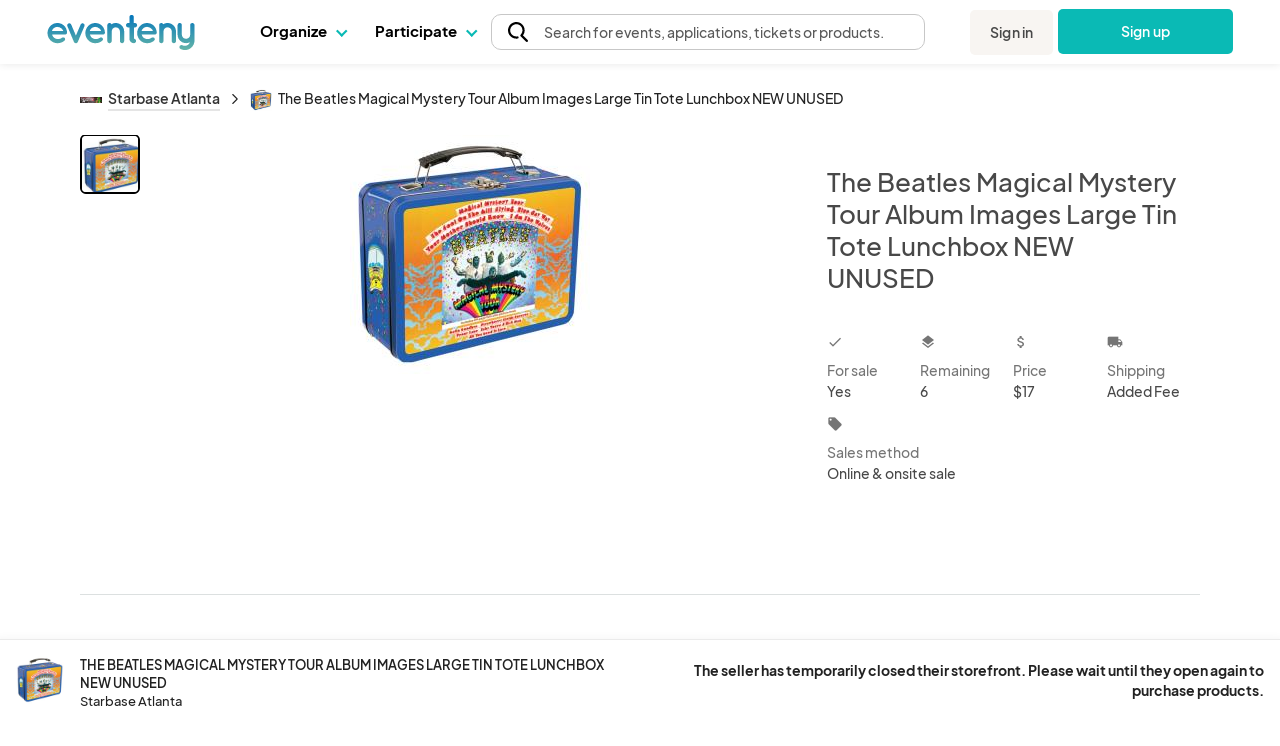

--- FILE ---
content_type: text/html; charset=UTF-8
request_url: https://www.eventeny.com/company/product/the-beatles-magical-mystery-tour-album-images-large-tin-tote-lunchbox-new-unused-17244/
body_size: 28526
content:
<!doctype html>
<html>
<head>

<!-- Hotjar Code snippet! -->
<script type="text/javascript" src="/js/Services/HotjarRegistrationService.js?v=1768951767"></script><script>
	const hj_loggedIn = '';
	const hj_userId = 0;
	const hj_isAdmin = '';
	const hj_userType = 'user';
	const hj_events_created = 0;
	const hj_tickets_created = 0;
	const hj_vendor_applications_created = 0;
	const hj_volunteer_applications_created = 0;
	const hj_other_applications_created = 0;
	const hj_sponsor_applications_created = 0;
	const hj_maps_created = 0;
	const hj_products_created = 0;
	const hj_tickets_purchased = 0;
	const hj_vendor_applications_submitted = 0;
	const hj_volunteer_applications_submitted = 0;
	const hj_other_applications_submitted = 0;
	const hj_sponsor_applications_submitted = 0;
	const hj_ticket_time_slots_created = 0;
	const hj_schedules_created = 0;
	const hj_guests_created = 0;
    (function(h,o,t,j,a,r){
        h.hj=h.hj||function(){(h.hj.q=h.hj.q||[]).push(arguments)};
        h._hjSettings={hjid:5309342,hjsv:6};
        a=o.getElementsByTagName('head')[0];
        r=o.createElement('script');r.async=1;
        r.src=t+h._hjSettings.hjid+j+h._hjSettings.hjsv;
        a.appendChild(r);
    })(window,document,'https://static.hotjar.com/c/hotjar-','.js?sv=');
	if(hj_loggedIn) window.hj('identify', hj_userId, {
		user_type: hj_userType,
		is_admin: hj_isAdmin,
		events_created: hj_events_created,
		tickets_created: hj_tickets_created,
		vendor_applications_created: hj_vendor_applications_created,
		volunteer_applications_created: hj_volunteer_applications_created,
		other_applications_created: hj_other_applications_created,
		sponsor_applications_created: hj_sponsor_applications_created,
		maps_created: hj_maps_created,
		products_created: hj_products_created,
		tickets_purchased: hj_tickets_purchased,
		vendor_applications_submitted: hj_vendor_applications_submitted,
		volunteer_applications_submitted: hj_volunteer_applications_submitted,
		other_applications_submitted: hj_other_applications_submitted,
		sponsor_applications_submitted: hj_sponsor_applications_submitted,
		ticket_time_slots_created: hj_ticket_time_slots_created,
		schedules_created: hj_schedules_created,
		guests_created: hj_guests_created
		});

		HotjarRegistrationService.consumeHotjarEventInURIIfExists();
</script>

<script>
    (function(){
        var s    = document.createElement('script');
        var h    = document.querySelector('head') || document.body;
        s.src    = 'https://acsbapp.com/apps/app/dist/js/app.js';
        s.async  = true;
		try {
				s.onload = function(){
				acsbJS.init();
			};
			h.appendChild(s);
		}
        catch (e) {
			console.error('Error loading ACSB script:', e);
		}
    })();
    </script>

<!-- Google Tag Manager -->
<script>(function(w,d,s,l,i){w[l]=w[l]||[];w[l].push({'gtm.start':
new Date().getTime(),event:'gtm.js'});var f=d.getElementsByTagName(s)[0],
j=d.createElement(s),dl=l!='dataLayer'?'&l='+l:'';j.async=true;j.src=
'https://www.googletagmanager.com/gtm.js?id='+i+dl;f.parentNode.insertBefore(j,f);
})(window,document,'script','dataLayer','GTM-P272JPQF');</script>
<!-- End Google Tag Manager -->
<!-- Twitter universal website tag code -->
<script>
!function(e,t,n,s,u,a){e.twq||(s=e.twq=function(){s.exe?s.exe.apply(s,arguments):s.queue.push(arguments);
},s.version='1.1',s.queue=[],u=t.createElement(n),u.async=!0,u.src='//static.ads-twitter.com/uwt.js',
a=t.getElementsByTagName(n)[0],a.parentNode.insertBefore(u,a))}(window,document,'script');
// Insert Twitter Pixel ID and Standard Event data below
twq('init','o85bt');
twq('track','PageView');
</script>
<!-- End Twitter universal website tag code -->
<!-- LinkedIn tag -->
<script type="text/javascript">
_linkedin_partner_id = "3812210";
window._linkedin_data_partner_ids = window._linkedin_data_partner_ids || [];
window._linkedin_data_partner_ids.push(_linkedin_partner_id);
</script><script type="text/javascript">
(function(l) {
if (!l){window.lintrk = function(a,b){window.lintrk.q.push([a,b])};
window.lintrk.q=[]}
var s = document.getElementsByTagName("script")[0];
var b = document.createElement("script");
b.type = "text/javascript";b.async = true;
b.src = "https://snap.licdn.com/li.lms-analytics/insight.min.js";
s.parentNode.insertBefore(b, s);})(window.lintrk);
</script>
<noscript>
<img height="1" width="1" style="display:none;" alt="" src="https://px.ads.linkedin.com/collect/?pid=3812210&fmt=gif" />
</noscript>
<!-- End LinkedIn tag -->
<!-- Start of HubSpot Embed Code -->
<script type="text/javascript" id="hs-script-loader" async defer src="//js.hs-scripts.com/4492849.js"></script>
<!-- End of HubSpot Embed Code -->
<meta charset="utf-8">
<meta name="theme-color" content="#ffffff">
<meta http-equiv="X-UA-Compatible" content="IE=edge,chrome=1">
<meta name="viewport" content="width=device-width, initial-scale=1.0, maximum-scale=1.0, minimum-scale=1.0, user-scalable=no, target-densityDpi=device-dpi">
<meta name="description" content="Plan, manage & host your events with ease on Eventeny. Fully integrated application for managing vendors, artists, sponsors, volunteers, exhibitors, & more.">
<meta property="fb:app_id" content="1855183678057183" />
<meta property="og:site_name" content="Eventeny">
<meta property="og:title" content="The Beatles Magical Mystery Tour Album Images Large Tin Tote Lunchbox NEW UNUSED - Eventeny">
<meta property="og:type" content="website">
<meta property="og:description" content="Plan, manage & host your events with ease on Eventeny. Fully integrated application for managing vendors, artists, sponsors, volunteers, exhibitors, & more.">
<meta property="og:image" content="https://www.eventeny.com/users/pic/22017-business-product-jwput0bfay8i1597940354-1200.jpg">
<meta property="og:url" content="https://www.eventeny.com/company/product/the-beatles-magical-mystery-tour-album-images-large-tin-tote-lunchbox-new-unused-17244/">
<meta property="twitter:card" content="summary_large_image">
<meta property="twitter:title" content="The Beatles Magical Mystery Tour Album Images Large Tin Tote Lunchbox NEW UNUSED - Eventeny">
<meta property="twitter:description" content="Plan, manage & host your events with ease on Eventeny. Fully integrated application for managing vendors, artists, sponsors, volunteers, exhibitors, & more.">
<meta property="twitter:site" content="@eventenyteam">
<meta property="twitter:image" content="https://www.eventeny.com/users/pic/22017-business-product-jwput0bfay8i1597940354-1200.jpg">
<meta name="twitter:creator" content="@eventenyteam">
<meta name="keywords" content="The Beatles Magical Mystery Tour Album Images Large Tin Tote Lunchbox NEW UNUSED">
<link href="https://fonts.googleapis.com/css?family=Roboto:100,100i,300,300i,400,400i,500,500i,700,700i,900,900i" rel="stylesheet">
<link href="/css/fonts/font-family-PlusJarkartaSans.css" type="text/css" rel="stylesheet" />
<link href="https://www.eventeny.com/company/product/the-beatles-magical-mystery-tour-album-images-large-tin-tote-lunchbox-new-unused-17244/" rel="canonical">
<!--Favicon-->
<link rel="apple-touch-icon" sizes="57x57" href="/favicon/apple-icon-57x57.png">
<link rel="apple-touch-icon" sizes="60x60" href="/favicon/apple-icon-60x60.png">
<link rel="apple-touch-icon" sizes="72x72" href="/favicon/apple-icon-72x72.png">
<link rel="apple-touch-icon" sizes="76x76" href="/favicon/apple-icon-76x76.png">
<link rel="apple-touch-icon" sizes="114x114" href="/favicon/apple-icon-114x114.png">
<link rel="apple-touch-icon" sizes="120x120" href="/favicon/apple-icon-120x120.png">
<link rel="apple-touch-icon" sizes="144x144" href="/favicon/apple-icon-144x144.png">
<link rel="apple-touch-icon" sizes="152x152" href="/favicon/apple-icon-152x152.png">
<link rel="apple-touch-icon" sizes="180x180" href="/favicon/apple-icon-180x180.png">
<link rel="icon" type="image/png" sizes="192x192"  href="/favicon/android-icon-192x192.png">
<link rel="icon" type="image/png" sizes="32x32" href="/favicon/favicon-32x32.png">
<link rel="icon" type="image/png" sizes="96x96" href="/favicon/favicon-96x96.png">
<link rel="icon" type="image/png" sizes="16x16" href="/favicon/favicon-16x16.png">
<link rel="manifest" href="/favicon/manifest.json">
<meta name="msapplication-TileColor" content="#ffffff">
<meta name="msapplication-TileImage" content="/favicon/ms-icon-144x144.png">
<meta name="theme-color" content="#ffffff">
<script type="application/ld+json">
{
	"@context": "http://schema.org", 
	"@type": "Product", 
	"name": "The Beatles Magical Mystery Tour Album Images Large Tin Tote Lunchbox NEW UNUSED", 
	"description": "This is a 9&quot; x 3.5&#039; x 7.5&quot; metal carry all tin tote or lunchbox featuring photo images from the Magical Mystery Tour album of The Beatles. Great for storing and toting supplies, CDs, lunch and much more, it has a sturdy molded collapsible plastic handle and metal latch closure. It is a new, unused tin tote/lunchbox stored in a smoke and pet free environment.", 
	"url": "https://www.eventeny.com/company/product/the-beatles-magical-mystery-tour-album-images-large-tin-tote-lunchbox-new-unused-17244/", 
	"image": "https://www.eventeny.com/users/pic/22017-business-product-jwput0bfay8i1597940354-1200.jpg", 
	"offers": {
		"@type": "AggregateOffer", 
		"availability": "http://schema.org/InStock", 
		"price": "17.00", 
		"lowPrice": "17.00", 
		"highPrice": "17.00", 
		"offerCount": "6", 
		"priceCurrency": "USD", 
		"url": "https://www.eventeny.com/company/product/the-beatles-magical-mystery-tour-album-images-large-tin-tote-lunchbox-new-unused-17244/"
	}, 
	"logo": "https://www.eventeny.com/users/pic/22017-business-logo-o1j9hwklfvpq1597088387-1200.jpg", 
	"brand": {
		"@type": "Organization", 
		"name": "Starbase Atlanta", 
		"url": "https://www.eventeny.com/company/?c=9298", 
					"logo": "https://www.eventeny.com/users/pic/22017-business-logo-o1j9hwklfvpq1597088387-1200.jpg", 
				"location": {
			"@type": "VirtualLocation", 
			"url": "https://www.eventeny.com/company/?c=9298"
		}
	}
}
</script>
<meta charset="utf-8">
<link href="https://fonts.googleapis.com/css?family=Roboto:100,100i,300,300i,400,400i,500,500i,700,700i,900,900i" rel="stylesheet">
<meta name="theme-color" content="#ffffff">
<meta http-equiv="X-UA-Compatible" content="IE=edge,chrome=1">
<meta name="viewport" content="width=device-width, initial-scale=1.0, maximum-scale=1.0, minimum-scale=1.0, user-scalable=no, target-densityDpi=device-dpi">
<link rel="stylesheet" href="/css/base-2017-05-15.css?v=202003242119" type="text/css" />
<link rel="stylesheet" href="/css/base-2018-11-17.css?v=202010011356" type="text/css" />
<link rel="stylesheet" href="/css/framework7-icons.css" type="text/css" />
<link rel="stylesheet" href="/css/material-icons.css" type="text/css" />
<title>The Beatles Magical Mystery Tour Album Images Large Tin Tote Lunchbox NEW UNUSED - Eventeny</title>
<script type="text/javascript">
	//mixpanel initialization
if (!(window.mixpanel && typeof window.mixpanel.init === 'function')) {
(function(f,b){if(!b.__SV){var e,g,i,h;window.mixpanel=b;b._i=[];b.init=function(e,f,c){function g(a,d){var b=d.split(".");2==b.length&&(a=a[b[0]],d=b[1]);a[d]=function(){a.push([d].concat(Array.prototype.slice.call(arguments,0)))}}var a=b;"undefined"!==typeof c?a=b[c]=[]:c="mixpanel";a.people=a.people||[];a.toString=function(a){var d="mixpanel";"mixpanel"!==c&&(d+="."+c);a||(d+=" (stub)");return d};a.people.toString=function(){return a.toString(1)+".people (stub)"};i="disable time_event track track_pageview track_links track_forms track_with_groups add_group set_group remove_group register register_once alias unregister identify name_tag set_config reset opt_in_tracking opt_out_tracking has_opted_in_tracking has_opted_out_tracking clear_opt_in_out_tracking start_batch_senders people.set people.set_once people.unset people.increment people.append people.union people.track_charge people.clear_charges people.delete_user people.remove".split(" ");
for(h=0;h<i.length;h++)g(a,i[h]);var j="set set_once union unset remove delete".split(" ");a.get_group=function(){function b(c){d[c]=function(){call2_args=arguments;call2=[c].concat(Array.prototype.slice.call(call2_args,0));a.push([e,call2])}}for(var d={},e=["get_group"].concat(Array.prototype.slice.call(arguments,0)),c=0;c<j.length;c++)b(j[c]);return d};b._i.push([e,f,c])};b.__SV=1.2;e=f.createElement("script");e.type="text/javascript";e.async=!0;e.src="undefined"!==typeof MIXPANEL_CUSTOM_LIB_URL?
MIXPANEL_CUSTOM_LIB_URL:"file:"===f.location.protocol&&"//cdn.mxpnl.com/libs/mixpanel-2-latest.min.js".match(/^\/\//)?"https://cdn.mxpnl.com/libs/mixpanel-2-latest.min.js":"//cdn.mxpnl.com/libs/mixpanel-2-latest.min.js";g=f.getElementsByTagName("script")[0];g.parentNode.insertBefore(e,g)}})(document,window.mixpanel||[]);
}

mixpanel.init('4f4d1abfa9038094827e40a4ed6b61e4');
</script>
<script type="text/javascript" src="/js/jquery.min.js"></script>
<style type="text/css">
    #body_wrapp *{ outline: 0 !important; }
    #cover-picture-list-container, #cover-picture-list-container .cover-picture-container{ cursor: pointer; max-height: -webkit-calc(100vh - 144px); max-height: -moz-calc(100vh - 144px); max-height: calc(100vh - 144px); }
    #cover-picture-list-container .cover-picture-split-top-container{ cursor: pointer; height: 100%; }
    #cover-picture-list-container .cover-picture-split-bottom-container{ cursor: pointer; display: none; height: 50%; }
	#cover-picture-list-container .cover-picture-gallery-btn{ opacity: .6; transition: opacity .1s; }
	#cover-picture-list-container .cover-picture-gallery-btn.is-active{ border: 2px solid #000; outline: none; opacity: 1; }
	.report-link:hover{
		cursor: pointer;
	}
    @media (min-height: 450px){
        #cover-picture-list-container .cover-picture-split-top-container{ height: 50%; }
        #cover-picture-list-container .cover-picture-split-bottom-container{ display: block; }
    }
	@media (max-width: 39.99rem){
		#report-select{
			margin-bottom: 0.5rem
		}
		#report-btn {
			margin-bottom: 0;
			font-size: 16px;
		}
		#report-form {
			align-items: center;
		}
	}
	@media (min-width: 40rem){
			#report-form {
				align-items: end;	
		}
	}
    @media (min-height: 700px){
        #cover-picture-list-container, #cover-picture-list-container .cover-picture-container{ max-height: -webkit-calc(60vh - 144px); max-height: -moz-calc(60vh - 144px); max-height: calc(60vh - 144px); }
    }
    @media (min-width: 72rem){
        #cover-picture-list-container, #cover-picture-list-container .cover-picture-container{ max-height: -webkit-calc(60vh - 64px); max-height: -moz-calc(60vh - 64px); max-height: calc(60vh - 64px); }
    }
</style>
</head>
<body>
<div id="fb-root"></div>
<script>
window.fbAsyncInit = function() {
    FB.init({
      appId      : '1855183678057183',
	  status	 :	true,
      xfbml      : true,
      version    : 'v2.12'
    });
};
(function(d, s, id) {
  var js, fjs = d.getElementsByTagName(s)[0];
  if (d.getElementById(id)) return;
  js = d.createElement(s); js.id = id;
  js.src = "//connect.facebook.net/en_US/sdk.js";
  fjs.parentNode.insertBefore(js, fjs);
}(document, 'script', 'facebook-jssdk'));
</script>
<link rel="stylesheet" href="/css/fonts/font-family-PlusJarkartaSans.css?v=1768951765" type="text/css" /><link rel="stylesheet" href="/css/base-2018-11-17.css?v=1768951765" type="text/css" />
		<link rel="stylesheet" href="https://unicons.iconscout.com/release/v4.0.8/css/line.css">
		<link rel="stylesheet" href="/public/font-proxy.php?set=solid">
		<link rel="stylesheet" href="/public/font-proxy.php?set=thinline">
		<script src="/public/font-proxy.php?set=monochrome"></script>
	<link href="https://fonts.googleapis.com/css?family=Roboto:100,100i,300,300i,400,400i,500,500i,700,700i,900,900i" rel="stylesheet">
<script src="/js/mixpanel.js"></script>
<!-- Google Tag Manager (noscript) -->
<noscript><iframe src="https://www.googletagmanager.com/ns.html?id=GTM-P272JPQF"
height="0" width="0" style="display:none;visibility:hidden"></iframe></noscript>
<!-- End Google Tag Manager (noscript) -->
<style type="text/css">
    #eventeny-navbar{ background-color: #FFF; left: 0; position: fixed; top: 0; -webkit-transition: box-shadow 350ms ease-out; transition: box-shadow 350ms ease-out; width: 100%; z-index: 100; min-width: 250px; }
    #eventeny-navbar *, #header-searchbox-modal *{ font-family: 'PlusJakartaSans', 'Roboto', sans-serif !important; }
    #eventeny-navbar{ background-color: #FFF; left: 0; position: fixed; top: 0; -webkit-transition: box-shadow 350ms ease-out; transition: box-shadow 350ms ease-out; width: 100%; z-index: 100; min-width: 250px; }
	#eventeny-navbar.on-scroll{ box-shadow: 0 0 8px rgba(0,0,0,.1); }
    #eventeny-navbar *{ outline: 0; }
    #eventeny-navbar a:not("navbar-dropdown-anchor"), #eventeny-mobile-menu a:not("navbar-dropdown-anchor"){ background-color: transparent; color: #0ABAB5; text-decoration: none; -webkit-text-decoration-line: underline; text-decoration-line: underline; -webkit-transition: color 150ms ease-in-out; transition: color 150ms ease-in-out; }
    #eventeny-mobile-menu a:not("navbar-dropdown-anchor"){ color: #484848; }
    #eventeny-navbar a:hover:not("navbar-dropdown-anchor"), #eventeny-mobile-menu a:hover:not("navbar-dropdown-anchor"){ color: #0ABAB5; text-decoration: underline; -webkit-text-deoration-line: underline; text-decoration-line: underline; }
    #eventeny-navbar h2, #eventeny-navbar h3{ margin-bottom: 10px; margin-top: 0; }
    #eventeny-navbar h4, #eventeny-navbar .h4, #eventeny-mobile-menu h4, #eventeny-mobile-menu .h4{ font-size: 25px; font-weight: 500; letter-spacing: -.2px; line-height: 30px; }
    #eventeny-navbar img{ border-style: none; margin-right: 4px; max-width: 100%; opacity: 1; vertical-align: middle; }
    #eventeny-navbar input[type="radio"]{ box-sizing: border-box; padding: 0; }
    #eventeny-navbar label{ padding-bottom: 0; padding-top: 0; }
    #eventeny-navbar .navbar-width-100, #eventeny-mobile-menu .navbar-width-100{ width: 100%; }
	#eventeny-navbar .navbar-max-width-100, #eventeny-mobile-menu .navbar-max-width-100{ max-width: 100%; }
    #eventeny-navbar .navbar-container, #eventeny-mobile-menu .navbar-container{ margin-left: auto; margin-right: auto; padding: 30px 15px 40px; width: 100%; }
    #eventeny-navbar .navbar-row, #eventeny-mobile-menu .navbar-row{ display: -webkit-box; display: -ms-flexbox; display: flex; -ms-flex-wrap: wrap; flex-wrap: wrap; margin-left: -15px; margin-right: -15px; }
    #eventeny-navbar .navbar-no-gutters{ margin-left: 0; margin-right: 0; }
	#eventeny-navbar .navbar-flex-inline, #eventeny-mobile-navbar .navbar-flex-inline{ display: -webkit-inline-flex; display: -ms-inline-flexbox; display: inline-flex; }
    #eventeny-navbar .navbar-align-items-center, #eventeny-mobile-menu .navbar-align-items-center{ -webkit-box-align: center; -ms-flex-align: center; align-items: center; }
    #eventeny-navbar .menu-bar{ height: 64px; -webkit-transition: height 350ms ease-out; transition: height 350ms ease-out; }
    #eventeny-navbar .navbar-col-6, #eventeny-navbar .navbar-col-12, #eventeny-mobile-menu .navbar-col-12, #eventeny-navbar .navbar-col-auto, #eventeny-navbar .navbar-col{ padding-left: 15px; padding-right: 15px; position: relative; width: 100%; }
    #eventeny-navbar .navbar-col-3{ -webkit-box-flex: 0; -ms-flex: 0 0 25%; flex: 0 0 25%; max-width: 25%; }
    #eventeny-navbar .navbar-col-4{ -webkit-box-flex: 0; -ms-flex: 0 0 33%; flex: 0 0 33%; max-width: 33%; }
    #eventeny-navbar .navbar-col-6{ -webkit-box-flex: 0; -ms-flex: 0 0 50%; flex: 0 0 50%; max-width: 50%; }
    #eventeny-navbar .navbar-col-12, #eventeny-mobile-menu .navbar-col-12{ -webkit-box-flex: 0; -ms-flex: 0 0 100%; flex: 0 0 100%; max-width: 100%; }
    #eventeny-navbar .navbar-col-auto{ -webkit-box-flex: 0; -ms-flex: 0 0 auto; flex: 0 0 auto; max-width: 100%; width: auto; }
    #eventeny-navbar .navbar-col{ -webkit-box-flex: 1; flex-basis: 0; flex-grow: 1; -ms-flex-positive: 1; -ms-flex-preferred-size: 0; max-width: 100%; }
    #eventeny-navbar nav .menu-content .navbar-col-6, #eventeny-navbar nav .menu-content .navbar-col{ -webkit-transition: opacity 200ms ease-out; transition: opacity 200ms ease-out; }
    #eventeny-navbar nav .navbar-last-row > a:first-child{ border-bottom-left-radius: 5px; }
    #eventeny-navbar nav .navbar-last-row > a:last-child{ border-bottom-right-radius: 5px; }
    #eventeny-navbar nav .navbar-col-border{ background: #EAEAEA; height: auto; width: 1px; }
    #eventeny-navbar .navbar-no-gutters > [class*="col-"]{ padding-left: 0; padding-right: 0; }
    #eventeny-navbar .navbar-text-decoration-none, #eventeny-mobile-menu .navbar-text-decoration-none{ text-decoration: none !important; }
    #eventeny-navbar .navbar-text-decoration-none-hover:hover, #eventeny-mobile-menu .navbar-text-decoration-none-hover:hover{ text-decoration: none !important; }
    #eventeny-navbar .navbar-text-center{ text-align: center !important; }
    #eventeny-navbar .navbar-d-block, #eventeny-mobile-menu .navbar-d-block{ display: block; }
    #eventeny-navbar .navbar-d-flex, #eventeny-mobile-menu .navbar-d-flex{ display: -webkit-box; display: -ms-flexbox; display: flex; }
    #eventeny-navbar .navbar-d-none{ display: none; }
    #eventeny-mobile-menu .navbar-flex-row{ -webkit-box-orient: horizontal; -webkit-box-direction: normal; -ms-flex-direction: row; flex-direction: row; }
    #eventeny-mobile-menu .navbar-flex-wrap{ -ms-flex-wrap: wrap; flex-wrap: wrap; }
    #eventeny-mobile-menu .navbar-justify-content-between{ -webkit-box-pack: justify; -ms-flex-pack: justify; justify-content: space-between; }
    #eventeny-mobile-menu .navbar-justify-content-center{ -webkit-box-pack: center; -ms-flex-pack: center; justify-content: center; }
    #eventeny-navbar .navbar-bg-white, #eventeny-mobile-menu.navbar-bg-white{ background-color: #FFF; }
    #eventeny-navbar .navbar-absolute{ position: absolute; }
    #eventeny-navbar .navbar-relative{ position: relative; }
    #eventeny-navbar .eventeny-logo{ height: 33px; min-height: 33px !important; }
    #eventeny-navbar .menu-bar h2{ font-size: 15px; font-weight: 400; letter-spacing: 0; line-height: 24px; -webkit-user-select: none; -moz-user-select: none; -ms-user-select: none; user-select: none; }
    #eventeny-navbar .navbar-menu-item-hover{ height: 60px; padding-top: 18px; }
    #eventeny-navbar .navbar-menu-item-hover{ color: #000; font-size: 15px; font-weight: 700; }
    #eventeny-navbar .navbar-menu-item-hover:hover{ color: #08A6A0; -webkit-transition: color 240ms ease-out; transition: color 240ms ease-out; }
    #eventeny-navbar .navbar-menu-item-hover:hover .navbar-cart-count{ color: #FFFFFF; }
    #eventeny-navbar .navbar-message-alert{ fill: red; height: 6px; opacity: 0; transform: translate3d(0px, -8px, 0); -webkit-transform-origin-x: 7px; -webkit-transform-origin-y: -5px; width: 6px; }
	#eventeny-navbar .navbar-message-alert-full, #eventeny-mobile-menu .navbar-message-alert-full{ background-color: rgb(255, 56, 92); border-radius: 9px; box-shadow: rgb(255 255 255) 0px 0px 0px 1.5px; color: #FFF; font-size: 10px; font-weight: 700; height: 16px; line-height: 16px; min-width: 16px; opacity: 0; padding: 0 5px; position: absolute; text-align: center; top: 0; z-index: 1; }
    #eventeny-mobile-menu .navbar-message-alert-full{ margin-left: 8px; position: relative; top: 2px; }
    #eventeny-navbar .navbar-flex-grow-1, #eventeny-mobile-menu .navbar-flex-grow-1{ -webkit-box-flex: 1; -ms-flex-positive: 1; flex-grow: 1; }
    #eventeny-navbar .navbar-signin{ -webkit-transition: transform 500ms ease-out 0.2s, -webkit-transform 500ms ease-out 0.2s; transition: transform 500ms ease-out 0.2s, -webkit-transform 500ms ease-out 0.2s; will-change: transform; }
    #eventeny-navbar .navbar-text-small, #eventeny-navbar .navbar-text-small-bold{ font-size: 14px; font-weight: 400; letter-spacing: 0.1px; line-height: 21px; }
    #eventeny-navbar .menu-content .navbar-text-desc{ margin-top: -3px; }
    #eventeny-navbar .navbar-text-small-bold{ font-weight: 500; }
    #eventeny-navbar .navbar-text-nowrap{ white-space: nowrap; }
    #eventeny-navbar .navbar-btn, #eventeny-mobile-menu .navbar-btn{ background: -webkit-linear-gradient(right, #0ABAB5 50%, #08A09C 50%); background: linear-gradient(to left, #0ABAB5 50%, #08A09C 50%); background-position: right bottom; background-size: 200% 100%; border: none; border-radius: 5px; color: #FFF !important; display: inline-block; font-weight: 500; padding: 12px 20px; text-align: center; text-decoration: none; -webkit-transition: all 200ms ease-in-out; transition: all 200ms ease-in-out; -webkit-user-select: none; -moz-user-select: none; -ms-user-select: none; user-select: none; vertical-align: middle; }
    #eventeny-navbar .navbar-btn:hover, #eventeny-mobile-menu .navbar-btn:hover{ background-position: left bottom; cursor: pointer; outline: 0; text-decoration: none; }
    #eventeny-navbar .navbar-btn.navbar-btn-secondary{ background: #F8F5F2; color: #484848 !important; }
    #eventeny-navbar .navbar-btn.navbar-btn-secondary:hover{ color: #0ABAB5; }
    #eventeny-navbar .navbar-overflow-hidden{ overflow: hidden; }
    #eventeny-navbar .navbar-cta-btn-wrapper{ height: 47px; margin-left: 5px; margin-top: 1px; width: 175px; }
    #eventeny-navbar .navbar-cta-btn-wrapper a{ width: 175px; }
    #eventeny-navbar .accordion-js label{ margin-bottom: 2px; -webkit-transition: color 100ms ease-out; transition: color 100ms ease-out; }
    #eventeny-navbar .accordion-js label.navbar-checked{ font-weight: 500; }
    #eventeny-navbar .navbar-pointer-hover:hover{ cursor: pointer; }
    #eventeny-navbar .navbar-menu-item-with-dropdown{ color: #484848; margin-bottom: -2px; -webkit-transition: color 240ms ease-out; transition: color 240ms ease-out; }
    #eventeny-navbar .navbar-menu-item-with-dropdown:hover{ color: #0ABAB5; -webkit-transition: color 240ms ease-out; transition: color 240ms ease-out; }
    #eventeny-navbar .navbar-profile-pic{ background-position: 50%; background-repeat: no-repeat; background-size: cover; border-radius: 10%; height: 28px; width: 28px; flex-shrink: 0;}
    #eventeny-navbar i.navbar-caret-small, #eventeny-mobile-menu i.navbar-caret-small{ border: solid #0ABAB5; border-width: 0 1.5px 1.5px 0; display: inline-block; margin-bottom: 3px; margin-left: 8px; outline: none; padding: 3px; -webkit-transform: rotate(45deg); transform: rotate(45deg); -webkit-transition: margin-bottom 200ms ease-in-out; transition: margin-bottom 200ms ease-in-out; }
    #eventeny-navbar .navbar-caret-small, #eventeny-mobile-menu .navbar-caret-small{ border-color: #484848; }
    #eventeny-navbar nav .accordion-js label .navbar-caret-small{ margin-bottom: 3px; -webkit-transition: transform 240ms ease-out, margin 240ms ease-out, -webkit-transform 240ms ease-out; transition: transform 240ms ease-out, margin 240ms ease-out, -webkit-transform 240ms ease-out; }
    #eventeny-navbar nav .accordion-js label.navbar-checked .navbar-caret-small{ margin-bottom: 0; -webkit-transform: rotate(225deg); transform: rotate(225deg); }
    
    #eventeny-navbar label .navbar-caret-small, #eventeny-mobile-menu label .navbar-caret-small{ margin-bottom: 3px; -webkit-transition: transform 240ms ease-out, margin 240ms ease-out, -webkit-transform 240ms ease-out; transition: transform 240ms ease-out, margin 240ms ease-out, -webkit-transform 240ms ease-out; }
    #eventeny-navbar label.navbar-checked .navbar-caret-small, #eventeny-mobile-menu label.navbar-checked .navbar-caret-small{ margin-bottom: 0; -webkit-transform: rotate(225deg); transform: rotate(225deg); }

    #eventeny-navbar nav input:not(#navbar-search-input):not(.multi-query){ -webkit-appearance: none; -moz-appearance: none; appearance: none; display: none; outline: none; }
    #eventeny-navbar nav .menu-content{ box-shadow: 0 0 8px rgba(0,0,0,0.1); left: -25px; opacity: 0; top: 60px; -webkit-transition: opacity 200ms linear,width 200ms cubic-bezier(0.17, 0.67, 0.83, 0.67),left 0.15s linear,top 0.1s cubic-bezier(0.17, 0.67, 0.83, 0.67); transition: opacity 200ms linear,width 200ms cubic-bezier(0.17, 0.67, 0.83, 0.67),left 0.15s linear,top 0.1s cubic-bezier(0.17, 0.67, 0.83, 0.67); visibility: hidden; -webkit-user-select: none; -moz-user-select: none; -ms-user-select: none; user-select: none; width: 525px; }
    #eventeny-navbar nav .accordion-js label.navbar-checked .menu-content{ opacity: 1; -webkit-transition: opacity 200ms ease-out; transition: opacity 200ms ease-out; visibility: visible; }
    #eventeny-navbar nav .menu-content:hover .navbar-col-6, #eventeny-navbar nav .menu-content:hover .navbar-col-12{ opacity: 0.5; }
    #eventeny-navbar nav .menu-content:hover .navbar-col-6:hover, #eventeny-navbar nav .menu-content:hover .navbar-col-12:hover{ opacity: 1; }
    #eventeny-navbar nav .menu-content .navbar-last-row:hover .subnav-buttons{ opacity: 0.5; }
    #eventeny-navbar nav .menu-content .navbar-last-row:hover .subnav-buttons:hover{ opacity: 1; }
    #eventeny-navbar .navbar-no-user-select{ -webkit-user-select: none; -moz-user-select: none; -ms-user-select: none; user-select: none; }
    #eventeny-navbar .navbar-pointer-cursor, #eventeny-mobile-menu .navbar-pointer-cursor{ cursor: pointer; }
    #eventeny-navbar .navbar-event-status{ background-color: #E3E3E3; -webkit-box-align: center; -webkit-align-items: center; -ms-flex-align: center; -ms-grid-row-align: center; align-items: center; border-radius: 9999px; -webkit-box-flex: 0; color: #3A3A3A; display: -webkit-inline-flex; display: -ms-inline-flex; display: inline-flex; fill: #3A3A3A; -webkit-flex: none; -ms-flex: none; flex: none; font-size: 13px; font-weight: 400; height: 18px; line-height: 1.5; max-width: 100%; min-height: 18px; padding-left: 16px; padding-right: 16px; -webkit-print-color-adjust: exact; print-color-adjust: exact; }
    #eventeny-navbar .navbar-event-status.live{ background-color: #97FF97; color: #007900; fill: #007900; }
    #eventeny-navbar .navbar-event-status .navbar-event-status-text{ -webkit-box-flex: 1; -webkit-flex: 1 1 auto; -ms-flex: 1 1 auto; flex: 1 1 auto; max-width: 100%; min-height: 0; min-width: 0; overflow: hidden; text-overflow: ellipsis; white-space: nowrap; }
    #eventeny-navbar .burger-wrapper{ -webkit-transition: 200ms; transition: 200ms; }
    #eventeny-navbar .burger-wrapper .burger{ background: #484848; height: 2px; margin: 2px; -webkit-transition: 200ms; transition: 200ms; width: 20px; }
    #eventeny-navbar .burger-wrapper .burger::before, #eventeny-navbar .burger-wrapper .burger::after{ background: #484848; content: ''; display: block; height: 2px; position: absolute; -webkit-transition: 200ms; transition: 200ms; width: 20px; }
    #eventeny-navbar .burger-wrapper .burger::before{ top: 5px; }
    #eventeny-navbar .burger-wrapper .burger::after{ top: -5px; }
    #eventeny-navbar .burger-wrapper.navbar-x .burger{ background: transparent; }
    #eventeny-navbar .burger-wrapper.navbar-x .burger::before{ top: -1px; -webkit-transform: rotate(45deg); transform: rotate(45deg); }
    #eventeny-navbar .burger-wrapper.navbar-x .burger::after{ top: -1px; -webkit-transform: rotate(-45deg); transform: rotate(-45deg); }
    #eventeny-mobile-menu{ height: calc(100vh - 50px); left: 0; opacity: 0; position: fixed; top: 64px; -webkit-visibility: 0s linear 360ms, opacity 350ms ease-out; transition: visibility 0s linear 360ms, opacity 350ms ease-out; visibility: hidden; width: 100%; z-index: 9; }
    #eventeny-mobile-menu.navbar-show-mobile-menu{ opacity: 1; -webkit-transition: opacity 350ms ease-out; transition: opacity 350ms ease-out; visibility: visible; }
    #eventeny-mobile-menu .navbar-min-height-signup-button{ min-height: 85vh; }
    #eventeny-mobile-menu .navbar-mobile-menu-items{ overflow-y: auto; }
    #eventeny-mobile-menu .accordion label{ padding: 25px 15px 0 0; }
	#eventeny-navbar .navbar-search-btn{ -webkit-box-align: center; -ms-flex-align: center; -webkit-appearance: none; -moz-appearance: none; appearance: none; background: transparent; border: 1px solid transparent; color: inherit; cursor: pointer; display: -webkit-box; display: -moz-box; display: -ms-flexbox; display: -webkit-flex; display: flex; font-family: inherit; font-size: inherit; font-weight: inherit; line-height: inherit; margin: -1px; outline: none; overflow: visible; padding: 0px; text-align: inherit; text-decoration: none; -webkit-user-select: auto; -moz-user-select: auto; -ms-user-select: auto; user-select: auto; -webkit-align-items: center; align-items: center; border-radius: 4px; -webkit-flex: 0 1 auto; -ms-flex: 0 1 auto; flex: 0 1 auto; height: 48px; min-width: 0px; position: relative; z-index: 1; }
	#eventeny-navbar .navbar-search-btn:first-of-type{ border-bottom-left-radius: inherit; border-top-left-radius: inherit; padding-left: 8px; }
	#eventeny-navbar .navbar-search-btn:last-of-type{ border-bottom-right-radius: inherit; border-top-right-radius: inherit; }
	#eventeny-navbar .pride-heart-icon:hover img:nth-child(1){ display: none; }
	#eventeny-navbar .pride-heart-icon img:nth-child(2){ display: none; }
	#eventeny-navbar .pride-heart-icon:hover img:nth-child(2){ display: inline-block; }
    #eventeny-navbar .pride-heart-icon { padding-left: 5px; padding-right: 5px; display: flex; margin: auto 0; }
    #eventeny-navbar .pride-heart-icon .eventeny-pride-heart, #eventeny-navbar .pride-heart-icon .eventeny-pride-heart-hover { height: auto; width: 22px; }
    #eventeny-navbar .navbar-dropdown-title, #eventeny-mobile-menu .navbar-dropdown-title{font-size: 15px; color: #08A6A0 !important; font-weight: 700;}

    #eventeny-navbar .navbar-dropdown-link, #eventeny-mobile-menu .navbar-dropdown-link, #eventeny-navbar .navbar-dropdown-anchor, #eventeny-mobile-menu .navbar-dropdown-anchor{font-size: 15px; color: #222; font-weight: 400; text-decoration: none; }
    #eventeny-navbar .navbar-dropdown-anchor .link-caption:hover, #eventeny-mobile-menu .navbar-dropdown-anchor .link-caption:hover { color: #08A6A0; }
    #eventeny-navbar .navbar-dropdown-anchor .icon-link:hover + .link-caption, #eventeny-mobile-menu .navbar-dropdown-anchor .icon-link:hover + .link-caption { color: #08A6A0; }

    #eventeny-navbar .sm-ml-auto{margin-left: 0px;}

    #eventeny-navbar .visually-hidden { border: 0 !important; clip: rect(0,0,0,0) !important; height: 1px !important; margin: -1px !important; overflow: hidden !important; padding: 0 !important; position: absolute !important; white-space: nowrap !important; width: 1px !important; }

    #search-header-group [data-type="search-header-btn"]{ background-color: transparent; font-weight: 500; color: #4F4F4F !important; text-decoration: none; }
	#search-header-group [data-type="search-header-btn"].active{ font-weight: 600; color: #222 !important; background: linear-gradient(225deg, #08A6A0 0%, #0ABDB8 49.48%, #0BD2CD 100%);  border-radius: 3px;}
    #header-searchbox-modal #event-query{ font-size: 18px; padding: 0; }

    #eventeny-mobile-menu .mobile-dropdown-label{ color: #000; font-size: 15px; font-weight: 700; }

    #eventeny-mobile-menu .mobile-dropdown-label:hover{ color: #08A6A0; -webkit-transition: color 240ms ease-out; transition: color 240ms ease-out; }
    
    #eventeny-navbar .text-love{ color: #0ABAB5 !important; }
  
    /* Secondary button 2023: Override CSS Conflicts */
    .btn-secondary{ height: 36px; border-radius: 6px; padding: 10px 16px; background: #F2F2F2; box-shadow: 0px 0px 5px 0px rgba(0, 0, 0, 0.30); font-weight: 400; display: inline-flex; justify-content: center; align-items: center; gap: 8px; white-space: nowrap; }
    .btn-secondary:hover{ background-color: rgba(11, 210, 203, 0.20); font-weight: 500; cursor: pointer; }


    .menu-content{cursor: auto;}
    .cursor-pointer{cursor: pointer !important;}
    @media (max-width: 430px){
        #eventeny-navbar .eventeny-logo{ padding-right: 10px; }
    }
    
    @media (max-width: 575px){
        #eventeny-mobile-menu .navbar-min-height-signup-button{ min-height: 70vh; }
        #eventeny-mobile-menu .navbar-padding-bottom-100px{ padding-bottom: 100px; }
		#eventeny-navbar .navbar-search-btn-text{ display: none; }
    }

    @media (min-width: 576px){
        #eventeny-navbar .navbar-container{ width: 95%; }
		#eventeny-navbar .navbar-search-btn-text{ display: none; }
    }

    @media (min-width: 831px){ /* >942, show text nav, otherwise mobile view */
        #eventeny-navbar .navbar-d-md-block{ display: block; }
        #eventeny-navbar .navbar-d-md-flex{ display: flex; }
        #eventeny-navbar .navbar-d-md-none, #eventeny-mobile-menu.navbar-d-md-none{ display: none; }
        #eventeny-navbar h4, #eventeny-navbar .h4{ font-size: 29px; font-weight: 500; letter-spacing: -.25px; line-height: 36px; }
        #eventeny-navbar .navbar-search-btn-text{ display: block; }
    }

    @media (max-width: 942px){ /* <942px, push logged-in user icon to the right */
        #eventeny-navbar .sm-ml-auto{margin-left: auto;}
        #eventeny-navbar .sm-navbar-col-2{ -webkit-box-flex: 0 !important; -ms-flex: 0 0 auto !important; flex: 0 0 auto !important; max-width: 100% !important; width: auto !important; }
    }
    @media (min-width: 1128px){ /* >1128, show sign up/get started for free, otherwise hide */
        #eventeny-navbar .navbar-d-xl-block{ display: block; }
        #eventeny-navbar .navbar-d-xl-block{ display: block; }
    }

    @media (max-width: 1149px){ /* >1150    */
        #header-searchbox-form .search-menu { justify-content: center; }
        #search-header-group {  margin-bottom: 1rem; margin-top: 1rem;}
    }

    @media (min-width: 1151px){ /* >1150    */
        #header-searchbox-form .search-menu { justify-content: space-between; }
    }

    @media (min-width: 1200px){
        #eventeny-navbar h4, #eventeny-navbar .h4{ font-size: 32px; font-weight: 500; letter-spacing: -.27px; line-height: 39px; }
        #eventeny-navbar .navbar-container{ max-width: 1300px; padding-bottom: 80px; padding-top: 60px; width: 95%; }
        #eventeny-navbar .menu-bar{ height: 64px; }
        #eventeny-navbar .navbar-signin{ -webkit-transform: translateX(175px); transform: translateX(175px); }
        #eventeny-navbar.on-scroll .navbar-signin{ -webkit-transform: translateX(0); transform: translateX(0); }
        #eventeny-navbar .eventeny-logo{ height: 37px; }
    }
    @media (max-width: 1231px){ /* <1231, show text nav but shrink */
        #eventeny-navbar .navbar-col-auto{ padding-left: 9px; padding-right: 9px;}
        #eventeny-navbar i.navbar-caret-small { margin-left: 2px; }
    }
    @media (min-width: 1275px){ /* >1275, show "event" in explore event applications */
        #eventeny-navbar .navbar-d-xl-inline-block{ display: inline-block; }
    }
    @media (min-width: 1600px){
        #eventeny-navbar .navbar-container{ max-width: 1400px; padding-bottom: 115px; padding-top: 100px; }
        #eventeny-navbar .navbar-padding-right-xxl-25px{ padding-right: 25px; }
    }

    @media print {
        #eventeny-navbar{ position: relative !important; }
    }
</style>
<script src="https://sdk.amazonaws.com/js/aws-sdk-2.1540.0.min.js"></script>
<script type="text/javascript" src="/js/aws-place-autocomplete.js"></script>
<link rel="stylesheet" href="/css/aws-place-auto-complete.css" type="text/css" />
<script src="https://maps.googleapis.com/maps/api/js?key=AIzaSyAbrppxxb9wZTquj-9mXdUackRexHoDj4w&libraries=places" async defer></script>

<!-- Navbar -->
<section id="eventeny-navbar" class="on-scroll">
    <div id="global_notification" data-type="notification-bar" class="navbar-d-flex navbar-col-12 navbar-align-items-center navbar-justify-content-center navbar-text-center" style="display: none; padding-bottom: 15px; padding-top: 15px;">
        <p id="notification_content" style="font-size: 14px; font-weight: 400; letter-spacing: 0.1px; line-height: 21px; margin-bottom: 0; padding: 0 8px;"><!--Notifcations here--></p>
    </div>
    <div class="navbar-container" style="padding-bottom: 0 !important; padding-top: 0 !important;">
        <div class="navbar-row menu-bar navbar-no-gutters navbar-width-100 navbar-align-items-center">
            <div class="navbar-col-12 flex flex-wrap">
                <nav aria-label="Main" class="navbar-d-flex navbar-align-items-center navbar-bg-white navbar-width-100 navbar-relative" style="padding-left: 0 !important;">
                    <div class="col-2 sm-col-3 xs-col-4 flex" style="padding-left: 0 !important;">
                        <a href="/" style="text-decoration: none;">
                            <img class="eventeny-logo" title="Create events your way - Eventeny" src="/images/logo-page-header.svg" alt="Eventeny logo" />
                        </a>
						<a href="/pride/" target="_blank" class="pride-heart-icon hide">
							<img class="eventeny-pride-heart" src="/images/icons/eventeny-pride-heart.png" alt="Eventeny Pride Heart"/>
                            <img class="eventeny-pride-heart-hover" title="Eventeny's Pride Pledge" src="/images/icons/eventeny-pride-heart-hover.png" alt="Eventeny Pride Heart"/>
                        </a>
                    </div>
                    <div class="col-10 sm-col-9 xs-col-8 flex justify-end" style="padding-left: 0 !important; padding-right: 0 !important;">

                        <!-- 'Organize' Dropdown menu -->
                        <div class="accordion-js navbar-col-auto navbar-d-none navbar-d-md-block navbar-padding-right-xxl-25px xs-hide">
                            <label class="navbar-pointer-hover navbar-d-flex navbar-relative">
                                <h2 aria-expanded="false" aria-haspopup="true" class="navbar-menu-item-with-dropdown" role="button" style="margin-bottom: 0; padding-top: 0;">
                                    <a class="navbar-d-block navbar-menu-item-hover navbar-text-no-decoration-hover navbar-text-decoration-none">Organize <i class="navbar-caret-small"></i></a>
                                </h2>
                                <input id="user-resources-menu" name="navbar-menu" type="radio" />
                                <div class="navbar-absolute navbar-bg-white menu-content" style="border-radius: 10px; left: -150px !important; min-width: 800px;">
                                    <div class="navbar-row" style="padding-bottom: 15px; padding-left: 25px; padding-right: 25px; padding-top: 10px;">
                                                                            <div class="navbar-col-4 flex flex-wrap px2" style="align-content: flex-start;">
                                            <span class="col-12 navbar-dropdown-title">
                                                Event Management Tools                                            </span>
                                                                                        <span class="col-12 navbar-dropdown-link pt2">
                                                <a class="navbar-dropdown-anchor" href="/mapping/" target="">
                                                                                                 <img class="icon-link" src="/images/icons/location_pin_black.svg" alt="Event mapping icon" height="18" width="18" />
                                                                                                    <span class="link-caption">Event mapping</span>
                                                </a>
                                            </span>
                                                                                        <span class="col-12 navbar-dropdown-link pt2">
                                                <a class="navbar-dropdown-anchor" href="/ticketing/" target="">
                                                                                                 <img class="icon-link" src="/images/icons/ticket_black.svg" alt="Ticket icon" height="18" width="18" />
                                                                                                    <span class="link-caption">Ticketing / registration</span>
                                                </a>
                                            </span>
                                                                                        <span class="col-12 navbar-dropdown-link pt2">
                                                <a class="navbar-dropdown-anchor" href="/vendor-management/" target="">
                                                                                                 <img class="icon-link" src="/images/icons/shop_black.svg" alt="Artist, vendor, & exhibitor icon" height="18" width="18" />
                                                                                                    <span class="link-caption">Artist, vendor & exhibitor management</span>
                                                </a>
                                            </span>
                                                                                        <span class="col-12 navbar-dropdown-link pt2">
                                                <a class="navbar-dropdown-anchor" href="/volunteer-management-tools/" target="">
                                                                                                 <img class="icon-link" src="/images/icons/clinic_medical_black.svg" alt="Volunteer management icon" height="18" width="18" />
                                                                                                    <span class="link-caption">Volunteer management</span>
                                                </a>
                                            </span>
                                                                                        <span class="col-12 navbar-dropdown-link pt2">
                                                <a class="navbar-dropdown-anchor" href="/sponsors/" target="">
                                                                                                 <img class="icon-link" src="/images/icons/megaphone_black.svg" alt="Sponsor management icon" height="18" width="18" />
                                                                                                    <span class="link-caption">Sponsor management</span>
                                                </a>
                                            </span>
                                                                                        <span class="col-12 navbar-dropdown-link pt2">
                                                <a class="navbar-dropdown-anchor" href="/program-management/" target="">
                                                                                                 <img class="icon-link" src="/images/icons/clipboard-star.svg" alt="Event programming &amp; talent management icon" height="18" width="18" />
                                                                                                    <span class="link-caption">Event programming &amp; talent management  - <strong class="strongest text-love">New</strong></span>
                                                </a>
                                            </span>
                                                                                        <span class="col-12 navbar-dropdown-link pt2">
                                                <a class="navbar-dropdown-anchor" href="/schedule/" target="">
                                                <i class="uil uil-calendar-alt size-18 mr-half icon-link" height="18" width="18"></i>                                                    <span class="link-caption">Interactive schedules</span>
                                                </a>
                                            </span>
                                                                                        <span class="col-12 navbar-dropdown-link pt2">
                                                <a class="navbar-dropdown-anchor" href="/hardware-rentals/" target="">
                                                <i class="uil uil-credit-card size-18"></i>                                                    <span class="link-caption">Hardware solutions</span>
                                                </a>
                                            </span>
                                                                                        <span class="col-12 navbar-dropdown-link pt2">
                                                <a class="navbar-dropdown-anchor" href="/organizer-app/" target="">
                                                <i class="uil uil-mobile-android size-18"></i>                                                     <span class="link-caption">Mobile app for organizers  - <strong class="strongest text-love">New</strong></span>
                                                </a>
                                            </span>
                                                                                        <span class="col-12 navbar-dropdown-link pt2">
                                                <a class="navbar-dropdown-anchor" href="/event-management-software/" target="">
                                                                                                 <img class="icon-link" src="/images/icons/light_bulb_black.svg" alt="Solutions icon" height="18" width="18" />
                                                                                                    <span class="link-caption">Solutions by event type</span>
                                                </a>
                                            </span>
                                                                                    </div>
                                                                            <div class="navbar-col-4 flex flex-wrap px2" style="align-content: flex-start;">
                                            <span class="col-12 navbar-dropdown-title">
                                                About Eventeny                                            </span>
                                                                                        <span class="col-12 navbar-dropdown-link pt2">
                                                <a class="navbar-dropdown-anchor" href="/why-eventeny/" target="">
                                                                                                 <img class="icon-link" src="/images/icons/search_alt_black.svg" alt="Product overview icon" height="18" width="18" />
                                                                                                    <span class="link-caption">Product overview</span>
                                                </a>
                                            </span>
                                                                                        <span class="col-12 navbar-dropdown-link pt2">
                                                <a class="navbar-dropdown-anchor" href="/about/about-us/" target="">
                                                                                                 <img class="icon-link" src="/images/icons/heart_black.svg" alt="Company values icon" height="18" width="18" />
                                                                                                    <span class="link-caption">Company values</span>
                                                </a>
                                            </span>
                                                                                        <span class="col-12 navbar-dropdown-link pt2">
                                                <a class="navbar-dropdown-anchor" href="/product/pricing/" target="">
                                                                                                 <img class="icon-link" src="/images/icons/usd_circle_black.svg" alt="Pricing icon" height="18" width="18" />
                                                                                                    <span class="link-caption">Pricing</span>
                                                </a>
                                            </span>
                                                                                    </div>
                                                                            <div class="navbar-col-4 flex flex-wrap px2" style="align-content: flex-start;">
                                            <span class="col-12 navbar-dropdown-title">
                                                Helpful Resources                                            </span>
                                                                                        <span class="col-12 navbar-dropdown-link pt2">
                                                <a class="navbar-dropdown-anchor" href="https://help.eventeny.com" target="">
                                                                                                 <img class="icon-link" src="/images/icons/open_book_black.svg" alt="Knowledge base icon" height="18" width="18" />
                                                                                                    <span class="link-caption">Knowledge base</span>
                                                </a>
                                            </span>
                                                                                        <span class="col-12 navbar-dropdown-link pt2">
                                                <a class="navbar-dropdown-anchor" href="/community/" target="">
                                                                                                 <img class="icon-link" src="/images/icons/chat_info_black.svg" alt="Community center icon" height="18" width="18" />
                                                                                                    <span class="link-caption">Community center</span>
                                                </a>
                                            </span>
                                                                                        <span class="col-12 navbar-dropdown-link pt2">
                                                <a class="navbar-dropdown-anchor" href="/compare/" target="">
                                                                                                 <img class="icon-link" src="/images/icons/compare_black.svg" alt="Comparison guide icon" height="18" width="18" />
                                                                                                    <span class="link-caption">Comparison guide</span>
                                                </a>
                                            </span>
                                                                                        <span class="col-12 navbar-dropdown-link pt2">
                                                <a class="navbar-dropdown-anchor" href="https://resources.eventeny.com" target="">
                                                                                                 <img class="icon-link" src="/images/icons/document_info_black.svg" alt="Blog icon" height="18" width="18" />
                                                                                                    <span class="link-caption">Blog</span>
                                                </a>
                                            </span>
                                                                                        <span class="col-12 navbar-dropdown-link pt2">
                                                <a class="navbar-dropdown-anchor" href="/contact-sales/" target="">
                                                                                                 <img class="icon-link" src="/images/icons/approve_chat_black.svg" alt="Contact sales icon" height="18" width="18" />
                                                                                                    <span class="link-caption">Contact sales</span>
                                                </a>
                                            </span>
                                                                                        <span class="col-12 navbar-dropdown-link pt2">
                                                <a class="navbar-dropdown-anchor" href="/whats-new-in-eventeny/" target="">
                                                <i class="uil uil-rocket size-18 mr-half icon-link"></i>                                                    <span class="link-caption">Product updates</span>
                                                </a>
                                            </span>
                                                                                        <span class="col-12 navbar-dropdown-link pt2">
                                                <a class="navbar-dropdown-anchor" href="/case-studies/" target="">
                                                <i class="uil uil-book-alt size-18 mr-half icon-link"></i>                                                    <span class="link-caption">Case studies</span>
                                                </a>
                                            </span>
                                                                                    </div>
                                            
                                    </div>
                                    <!-- Bottom buttons -->
                                    <div class="width-full flex">
                                        <!-- See all events -->
                                        <div class="flex flex-wrap text-center justify-center btn-secondary hide" style="border: 1px solid #C2C2C2; border-radius: 0px; border-bottom-left-radius: 10px; box-shadow: none; height: 50px; align-content: center;">
                                            <a href="/users/?ref=/dashboard/events/" class="flex flex-wrap justify-center btn-secondary-2023" style="font-weight: 700; color: #222; font-size: 16px; align-content: center; height: 100%; text-decoration: none; width: 100%;" > See all events </a>
                                        </div>
                                        <!-- Create an event -->
                                        <div class="flex flex-wrap text-center justify-center col-12" style="border-radius: 0px; border-bottom-right-radius: 10px; height: 50px; align-content: center; border-bottom-left-radius: 10px;">
                                            <a href="/users/?ref=/dashboard/events/?create" class="flex flex-wrap justify-center btn-primary-23" style="font-weight: 700; color: #222; border-radius: 0px; border-bottom-right-radius: 10px; box-shadow: none; font-size: 16px; align-content: center; height: 100%; text-decoration: none; width: 100%; border-bottom-left-radius: 10px;"> Create an Event </a>
                                        </div>
                                    </div>
                                </div>
                            </label>
                        </div>

                        <!-- 'Participate' Dropdown menu -->
                        <div class="accordion-js navbar-col-auto navbar-d-none navbar-d-md-block navbar-padding-right-xxl-25px xs-hide">
                            <label class="navbar-pointer-hover navbar-d-flex navbar-relative">
                                <h2 aria-expanded="false" aria-haspopup="true" class="navbar-menu-item-with-dropdown" role="button" style="margin-bottom: 0; padding-top: 0;">
                                    <a class="navbar-d-block navbar-menu-item-hover navbar-text-no-decoration-hover navbar-text-decoration-none">Participate <i class="navbar-caret-small"></i></a>
                                </h2>
                                <input name="navbar-menu" type="radio" />
                                <div class="navbar-absolute navbar-bg-white menu-content" style="border-radius: 10px; min-width: 945px; left: -250px !important;">
                                    <div class="navbar-row" style="padding-bottom: 15px; padding-left: 25px; padding-right: 25px; padding-top: 10px;">
                                                                                    <div class="navbar-col-3 flex flex-wrap px1" style="align-content: flex-start;">
                                                <span class="col-12 navbar-dropdown-title" style="color: #0389A0 !important;">
                                                Artists, Vendors & Exhibitors                                                </span>
                                                                                                <span class="col-12 navbar-dropdown-link pt2">
                                                    <a class="navbar-dropdown-anchor" href="/users/?ref=/users/application/">
                                                        <img class="icon-link" src="/images/icons/clipboard_black.svg" alt="Applications icon" height="18" width="18" />
                                                        <span class="link-caption">Your applications</span>
                                                    </a>
                                                </span>
                                                                                                <span class="col-12 navbar-dropdown-link pt2">
                                                    <a class="navbar-dropdown-anchor" href="/users/account-settings/product-setup/">
                                                        <img class="icon-link" src="/images/icons/shop_black.svg" alt="Shop icon" height="18" width="18" />
                                                        <span class="link-caption">Create a shop page</span>
                                                    </a>
                                                </span>
                                                                                                <span class="col-12 navbar-dropdown-link pt2">
                                                    <a class="navbar-dropdown-anchor" href="/users/?ref=/users/account-settings/orders/sales/">
                                                        <img class="icon-link" src="/images/icons/invoice_black.svg" alt="Sales icon" height="18" width="18" />
                                                        <span class="link-caption">View your sales</span>
                                                    </a>
                                                </span>
                                                                                            </div>
                                                                                    <div class="navbar-col-3 flex flex-wrap px1" style="align-content: flex-start;">
                                                <span class="col-12 navbar-dropdown-title" style="color: #FD632B !important;">
                                                Ticket Buyers / Attendees                                                </span>
                                                                                                <span class="col-12 navbar-dropdown-link pt2">
                                                    <a class="navbar-dropdown-anchor" href="/users/?ref=/users/show/">
                                                        <img class="icon-link" src="/images/icons/ticket_black.svg" alt="Ticket icon" height="18" width="18" />
                                                        <span class="link-caption">Your tickets</span>
                                                    </a>
                                                </span>
                                                                                                <span class="col-12 navbar-dropdown-link pt2">
                                                    <a class="navbar-dropdown-anchor" href="/users/?ref=/users/account-settings/orders/purchases/">
                                                        <img class="icon-link" src="/images/icons/basket_black.svg" alt="Basket icon" height="18" width="18" />
                                                        <span class="link-caption">Your orders</span>
                                                    </a>
                                                </span>
                                                                                            </div>
                                                                                    <div class="navbar-col-3 flex flex-wrap px1" style="align-content: flex-start;">
                                                <span class="col-12 navbar-dropdown-title" style="color: #FD5D6B !important;">
                                                Volunteers                                                </span>
                                                                                                <span class="col-12 navbar-dropdown-link pt2">
                                                    <a class="navbar-dropdown-anchor" href="/users/?ref=/users/application/">
                                                        <img class="icon-link" src="/images/icons/clipboard_black.svg" alt="Applications icon" height="18" width="18" />
                                                        <span class="link-caption">Your applications</span>
                                                    </a>
                                                </span>
                                                                                            </div>
                                                                                    <div class="navbar-col-3 flex flex-wrap px1" style="align-content: flex-start;">
                                                <span class="col-12 navbar-dropdown-title" style="color: #9E66B2 !important;">
                                                Sponsors                                                </span>
                                                                                                <span class="col-12 navbar-dropdown-link pt2">
                                                    <a class="navbar-dropdown-anchor" href="/users/?ref=/users/application/">
                                                        <img class="icon-link" src="/images/icons/clipboard_black.svg" alt="Sponsorships icon" height="18" width="18" />
                                                        <span class="link-caption">Your sponsorships</span>
                                                    </a>
                                                </span>
                                                                                                <span class="col-12 navbar-dropdown-link pt2">
                                                    <a class="navbar-dropdown-anchor" href="/users/account-settings/product-setup/">
                                                        <img class="icon-link" src="/images/icons/shop_black.svg" alt="Shop icon" height="18" width="18" />
                                                        <span class="link-caption">Create a shop page</span>
                                                    </a>
                                                </span>
                                                                                                <span class="col-12 navbar-dropdown-link pt2">
                                                    <a class="navbar-dropdown-anchor" href="/users/?ref=/users/account-settings/orders/sales/">
                                                        <img class="icon-link" src="/images/icons/invoice_black.svg" alt="Sales icon" height="18" width="18" />
                                                        <span class="link-caption">View your sales</span>
                                                    </a>
                                                </span>
                                                                                            </div>
                                                
                                    </div>  
                                    <div class="col-12 flex">
                                                                                <div class="flex flex-wrap navbar-col-3 text-center justify-center btn-secondary" style="border-radius: 0; box-shadow: none; border-bottom-left-radius: 10px; border-left: 1px solid #C2C2C2;  height: 50px; align-content: center; border-bottom: 1px solid #C2C2C2; border-right: 1px solid #C6C6C6; border-top: 1px solid #C2C2C2;">
                                            <a href="/events/applications/" class="flex flex-wrap justify-center " style="font-weight: 700; color: #222; font-size: 15px; align-content: center; text-decoration: none; width: 100%; height: 100%; "> Explore new applications </a>
                                        </div>     
                                                                                <div class="flex flex-wrap navbar-col-3 text-center justify-center btn-secondary" style="border-radius: 0; box-shadow: none;   height: 50px; align-content: center; border-bottom: 1px solid #C2C2C2; border-right: 1px solid #C6C6C6; border-top: 1px solid #C2C2C2;">
                                            <a href="/product/mobile-app/" class="flex flex-wrap justify-center " style="font-weight: 700; color: #222; font-size: 15px; align-content: center; text-decoration: none; width: 100%; height: 100%; "> Download the mobile app </a>
                                        </div>     
                                                                                <div class="flex flex-wrap navbar-col-3 text-center justify-center btn-secondary" style="border-radius: 0; box-shadow: none;   height: 50px; align-content: center; border-bottom: 1px solid #C2C2C2; border-right: 1px solid #C6C6C6; border-top: 1px solid #C2C2C2;">
                                            <a href="https://help.eventeny.com/" class="flex flex-wrap justify-center " style="font-weight: 700; color: #222; font-size: 15px; align-content: center; text-decoration: none; width: 100%; height: 100%; "> Browse help articles </a>
                                        </div>     
                                                                                <div class="flex flex-wrap navbar-col-3 text-center justify-center " style="border-radius: 0; box-shadow: none;  border-bottom-right-radius: 10px;  height: 50px; align-content: center; ">
                                            <a href="/events/" class="flex flex-wrap justify-center btn-primary-23" style="font-weight: 700; color: #222; font-size: 15px; align-content: center; text-decoration: none; width: 100%; height: 100%; border-radius: 0px; border-bottom-right-radius: 10px; box-shadow: none;"> Find your next event </a>
                                        </div>     
                                                                            </div> 
                                </div>
                            </label>
                        </div>
                        <!-- Searchbox - default to col-6 instead of auto to preserve width ratio -->
                        <div class="col-6 sm-col-8 xs-col-6 flex flex-wrap navbar-searchbox pointer" style="align-content: center; min-width: 60px;">
                            <div class="rounded-huge white flex width-full relative px2 xs-py2 sm-py2" style="border-radius: 10px; border: 1px solid #C7C7C7; background: #FFF; height: 36px; align-content: center; max-width: 475px; overflow: hidden; text-overflow: ellipsis; white-space: nowrap; word-wrap: break-word;">
                                <div class="col-1 xs-col-4 flex items-center justify-end" style="min-width: 36px;">
                                    <button class="flex col-12" type="submit" style="background-color: #FFF;">
                                        <a class="flex col-12">
                                            <div class="flex items-center col-12">
                                                <img src="/images/icons/search_black.svg" width="20px;" height="20px;" alt="Search" />
                                            </div>
                                        </a>
                                    </button>
                                </div>
                                <div class="col-11 flex flex-wrap justify-left" style="align-content: center;">
                                    <div class="col-12 flex flex-wrap" style="margin-left: auto;">
                                        <!--Search-->
                                        <span class="col-12 flex flex-inline height-full size-14 quiet" style="line-height: 1.43;">Search<span class="xs-hide">&nbsp;for events, applications, tickets or products.</span></span>
                                    </div>
                                </div>
                            </div>
                        </div>
                        <div class="accordion-js navbar-col-auto pl2 navbar-d-none navbar-d-md-block navbar-padding-right-xxl-25px xs-hide" style="margin-left: auto;"></div>
                                            <div class="navbar-relative flex flex-wrap"  style="align-content: center;">
                            <div class="navbar-signin navbar-col-auto" style="padding-right: 0 !important;">
                                <div class="navbar-d-flex navbar-align-items-center">
                                    <a class="navbar-text-nowrap navbar-d-none navbar-d-xl-block navbar-d-md-block navbar-btn navbar-btn-secondary navbar-text-decoration-none navbar-text-decoration-none-hover navbar-text-small" href="/users/?ref=/company/product/the-beatles-magical-mystery-tour-album-images-large-tin-tote-lunchbox-new-unused-17244/" onclick="mixPanelTracking('sign in', '/company/product/the-beatles-magical-mystery-tour-album-images-large-tin-tote-lunchbox-new-unused-17244/');">Sign in</a>
                                                                    <div class="navbar-d-none navbar-d-xl-block navbar-cta-btn-wrapper navbar-relative navbar-inline-block navbar-overflow-hidden">
                                        <a class="navbar-btn navbar-absolute navbar-text-small" href="/users/signup/?ref=/company/product/the-beatles-magical-mystery-tour-album-images-large-tin-tote-lunchbox-new-unused-17244/" onclick="mixPanelTracking('sign up', '/company/product/the-beatles-magical-mystery-tour-album-images-large-tin-tote-lunchbox-new-unused-17244/');">Sign up</a>
                                    </div>
                                                                </div>
                            </div>
                        </div>
                                            <div class="flex flex-wrap col-1 justify-center navbar-d-md-none navbar-col-auto lg-hide md-hide" style="cursor: pointer; padding-right: 0 !important; align-content: center;">
                            <div class="burger-wrapper navbar-no-user-select navbar-pointer-cursor navbar-relative" id="eventeny-navbar-burger">
                                <div class="burger navbar-relative"></div>
                            </div>
                            <div class="navbar-message-alert-full" aria-label="0 notification" style="right: -10px; top: 10px; ">0</div>
                        </div>
                    </div>
                </nav>
                

            </div>
        </div>
    </div>
</section>

<!-- Mobile Menu -->
<section id="eventeny-mobile-menu" class="navbar-d-md-none navbar-bg-white">
    <div class="navbar-container" style="height: 100%; overflow-y: auto; padding-bottom: 0; padding-top: 0;">
        <div class="navbar-row m2">
            <div class="navbar-col-12 navbar-min-height-signup-button">
                <div aria-label="Main" class="navbar-flex-grow-1" role="navigation">

                    <!-- 'Organize' Dropdown menu - MOBILE -->
                    <div class="accordion-js-mobile">
                        <label>
                            <h2 aria-expanded="false" aria-haspopup="true" class="mt2 ml2 mobile-dropdown-label" role="button" style="font-size: 14px;">
                                <a class="cursor-pointer">Organize <i class="navbar-caret-small"></i></a>
                            </h2>
                            <div class="accordion-js-mobile-content hide" style="border-radius: 10px;  margin-bottom: -30px;">
                                <div class="navbar-row" style="padding-bottom: 15px; padding-left: 25px; padding-right: 25px;">
                                                                    <div class="navbar-col-12 flex flex-wrap px1 mt2" style="align-content: flex-start;">
                                        <span class="col-12 navbar-dropdown-title">
                                        Event Management Tools                                        </span>
                                                                                    <span class="col-12 navbar-dropdown-link mt2">
                                                <a class="flex navbar-dropdown-anchor" href="/mapping/">
                                                    <img src="/images/icons/location_pin_black.svg" alt="Event mapping icon" height="18" width="18" />
                                                    <p class="pb-half ml1 navbar-dropdown-anchor"> Event mapping</p>
                                                </a>
                                            </span>
                                                                                        <span class="col-12 navbar-dropdown-link mt2">
                                                <a class="flex navbar-dropdown-anchor" href="/ticketing/">
                                                    <img src="/images/icons/ticket_black.svg" alt="Ticket icon" height="18" width="18" />
                                                    <p class="pb-half ml1 navbar-dropdown-anchor"> Ticketing / registration</p>
                                                </a>
                                            </span>
                                                                                        <span class="col-12 navbar-dropdown-link mt2">
                                                <a class="flex navbar-dropdown-anchor" href="/vendor-management/">
                                                    <img src="/images/icons/shop_black.svg" alt="Artist, vendor, & exhibitor icon" height="18" width="18" />
                                                    <p class="pb-half ml1 navbar-dropdown-anchor"> Artists, Vendors & Exhibitors</p>
                                                </a>
                                            </span>
                                                                                        <span class="col-12 navbar-dropdown-link mt2">
                                                <a class="flex navbar-dropdown-anchor" href="/volunteer-management-tools/">
                                                    <img src="/images/icons/clinic_medical_black.svg" alt="Volunteer management icon" height="18" width="18" />
                                                    <p class="pb-half ml1 navbar-dropdown-anchor"> Volunteer management</p>
                                                </a>
                                            </span>
                                                                                        <span class="col-12 navbar-dropdown-link mt2">
                                                <a class="flex navbar-dropdown-anchor" href="/sponsors/">
                                                    <img src="/images/icons/megaphone_black.svg" alt="Sponsor management icon" height="18" width="18" />
                                                    <p class="pb-half ml1 navbar-dropdown-anchor"> Sponsor management</p>
                                                </a>
                                            </span>
                                                                                        <span class="col-12 navbar-dropdown-link mt2">
                                                <a class="flex navbar-dropdown-anchor" href="/program-management/">
                                                    <img src="/images/icons/clipboard-star.svg" alt="Event programming &amp; talent management icon" height="18" width="18" />
                                                    <p class="pb-half ml1 navbar-dropdown-anchor"> Event programming &amp; talent management  - <strong class="strongest text-love">New</strong></p>
                                                </a>
                                            </span>
                                                                                            <span class="col-12 navbar-dropdown-link mt2">
                                                    <a class="flex navbar-dropdown-anchor" href="/schedule/">
                                                        <i class="uil uil-calendar-alt size-18 mr-half icon-link" height="18" width="18"></i>                                                        <p class="pb-half ml1 navbar-dropdown-anchor"> Interactive schedules</p>
                                                    </a>
                                                </span>
                                                                                        <span class="col-12 navbar-dropdown-link mt2">
                                                    <a class="flex navbar-dropdown-anchor" href="/hardware-rentals/">
                                                        <i class="uil uil-credit-card size-18"></i>                                                        <p class="pb-half ml1 navbar-dropdown-anchor"> Hardware solutions</p>
                                                    </a>
                                                </span>
                                                                                        <span class="col-12 navbar-dropdown-link mt2">
                                                    <a class="flex navbar-dropdown-anchor" href="/organizer-app/">
                                                        <i class="uil uil-mobile-android size-18"></i>                                                         <p class="pb-half ml1 navbar-dropdown-anchor"> Mobile app for organizers  - <strong class="strongest text-love">New</strong></p>
                                                    </a>
                                                </span>
                                                                                    <span class="col-12 navbar-dropdown-link mt2">
                                                <a class="flex navbar-dropdown-anchor" href="/event-management-software/">
                                                    <img src="/images/icons/light_bulb_black.svg" alt="Solutions icon" height="18" width="18" />
                                                    <p class="pb-half ml1 navbar-dropdown-anchor"> Solutions by event type</p>
                                                </a>
                                            </span>
                                                                                </div>
                                    <div class="col-12 my2" style="border: 1px solid #E9E9E9; height: 1px;"></div><!-- horizontal divider -->
                                                                    <div class="navbar-col-12 flex flex-wrap px1 mt2" style="align-content: flex-start;">
                                        <span class="col-12 navbar-dropdown-title">
                                        About Eventeny                                        </span>
                                                                                    <span class="col-12 navbar-dropdown-link mt2">
                                                <a class="flex navbar-dropdown-anchor" href="/why-eventeny/">
                                                    <img src="/images/icons/search_alt_black.svg" alt="Product overview icon" height="18" width="18" />
                                                    <p class="pb-half ml1 navbar-dropdown-anchor"> Product overview</p>
                                                </a>
                                            </span>
                                                                                        <span class="col-12 navbar-dropdown-link mt2">
                                                <a class="flex navbar-dropdown-anchor" href="/about/about-us/">
                                                    <img src="/images/icons/heart_black.svg" alt="Company values icon" height="18" width="18" />
                                                    <p class="pb-half ml1 navbar-dropdown-anchor"> Company values</p>
                                                </a>
                                            </span>
                                                                                        <span class="col-12 navbar-dropdown-link mt2">
                                                <a class="flex navbar-dropdown-anchor" href="/product/pricing/">
                                                    <img src="/images/icons/usd_circle_black.svg" alt="Pricing icon" height="18" width="18" />
                                                    <p class="pb-half ml1 navbar-dropdown-anchor"> Pricing</p>
                                                </a>
                                            </span>
                                                                                </div>
                                    <div class="col-12 my2" style="border: 1px solid #E9E9E9; height: 1px;"></div><!-- horizontal divider -->
                                                                    <div class="navbar-col-12 flex flex-wrap px1 mt2" style="align-content: flex-start;">
                                        <span class="col-12 navbar-dropdown-title">
                                        Helpful Resources                                        </span>
                                                                                    <span class="col-12 navbar-dropdown-link mt2">
                                                <a class="flex navbar-dropdown-anchor" href="https://help.eventeny.com">
                                                    <img src="/images/icons/open_book_black.svg" alt="Knowledge base icon" height="18" width="18" />
                                                    <p class="pb-half ml1 navbar-dropdown-anchor"> Knowledge base</p>
                                                </a>
                                            </span>
                                                                                        <span class="col-12 navbar-dropdown-link mt2">
                                                <a class="flex navbar-dropdown-anchor" href="/community/">
                                                    <img src="/images/icons/chat_info_black.svg" alt="Community center icon" height="18" width="18" />
                                                    <p class="pb-half ml1 navbar-dropdown-anchor"> Community center</p>
                                                </a>
                                            </span>
                                                                                        <span class="col-12 navbar-dropdown-link mt2">
                                                <a class="flex navbar-dropdown-anchor" href="/compare/">
                                                    <img src="/images/icons/compare_black.svg" alt="Comparison guide icon" height="18" width="18" />
                                                    <p class="pb-half ml1 navbar-dropdown-anchor"> Comparison guide</p>
                                                </a>
                                            </span>
                                                                                        <span class="col-12 navbar-dropdown-link mt2">
                                                <a class="flex navbar-dropdown-anchor" href="https://resources.eventeny.com">
                                                    <img src="/images/icons/document_info_black.svg" alt="Blog icon" height="18" width="18" />
                                                    <p class="pb-half ml1 navbar-dropdown-anchor"> Blog</p>
                                                </a>
                                            </span>
                                                                                        <span class="col-12 navbar-dropdown-link mt2">
                                                <a class="flex navbar-dropdown-anchor" href="/contact-sales/">
                                                    <img src="/images/icons/approve_chat_black.svg" alt="Contact sales icon" height="18" width="18" />
                                                    <p class="pb-half ml1 navbar-dropdown-anchor"> Contact sales</p>
                                                </a>
                                            </span>
                                                                                            <span class="col-12 navbar-dropdown-link mt2">
                                                    <a class="flex navbar-dropdown-anchor" href="/whats-new-in-eventeny/">
                                                        <i class="uil uil-rocket size-18 mr-half icon-link"></i>                                                        <p class="pb-half ml1 navbar-dropdown-anchor"> Product updates</p>
                                                    </a>
                                                </span>
                                                                                        <span class="col-12 navbar-dropdown-link mt2">
                                                    <a class="flex navbar-dropdown-anchor" href="/case-studies/">
                                                        <i class="uil uil-book-alt size-18 mr-half icon-link"></i>                                                        <p class="pb-half ml1 navbar-dropdown-anchor"> Case studies</p>
                                                    </a>
                                                </span>
                                                                            </div>
                                    <div class="col-12 my2" style="border: 1px solid #E9E9E9; height: 1px;"></div><!-- horizontal divider -->
                                    
                                </div>
                            </div>
                        </label>
                    </div>

                    <!-- 'Participate' Dropdown menu - MOBILE -->
                    <div class="accordion-js-mobile">
                        <label>
                            <h2 aria-expanded="false" aria-haspopup="true" class="mt2 ml2 mobile-dropdown-label" role="button" style="font-size: 14px;">
                                <a class="cursor-pointer">Participate <i class="navbar-caret-small"></i></a>
                            </h2>
                            <div class="accordion-js-mobile-content hide" style="border-radius: 10px; margin-bottom: -30px;">
                                <div class="navbar-row" style="padding-bottom: 15px; padding-left: 25px; padding-right: 25px;">
                                                                            <div class="navbar-col-12 flex flex-wrap px1 mt2" style="align-content: flex-start;">
                                            <span class="col-12 navbar-dropdown-title" style="color: #08A6A0 !important;">
                                            Artists, Vendors & Exhibitors                                            </span>
                                                                                        <span class="col-12 navbar-dropdown-link mt2">
                                                <a class="flex navbar-dropdown-anchor" href="/users/?ref=/users/application/">
                                                    <img src="/images/icons/clipboard_black.svg" alt="Applications icon" height="18" width="18" />
                                                    <p class="pb-half ml1 navbar-dropdown-anchor"> Your applications </p>
                                                </a>
                                            </span>
                                                                                        <span class="col-12 navbar-dropdown-link mt2">
                                                <a class="flex navbar-dropdown-anchor" href="/users/account-settings/product-setup/">
                                                    <img src="/images/icons/shop_black.svg" alt="Shop icon" height="18" width="18" />
                                                    <p class="pb-half ml1 navbar-dropdown-anchor"> Create a shop page </p>
                                                </a>
                                            </span>
                                                                                        <span class="col-12 navbar-dropdown-link mt2">
                                                <a class="flex navbar-dropdown-anchor" href="/users/?ref=/users/account-settings/orders/sales/">
                                                    <img src="/images/icons/invoice_black.svg" alt="Sales icon" height="18" width="18" />
                                                    <p class="pb-half ml1 navbar-dropdown-anchor"> View your sales </p>
                                                </a>
                                            </span>
                                                                                    </div>
                                        <div class="col-12 my2" style="border: 1px solid #E9E9E9; height: 1px;"></div><!-- horizontal divider -->
                                                                            <div class="navbar-col-12 flex flex-wrap px1 mt2" style="align-content: flex-start;">
                                            <span class="col-12 navbar-dropdown-title" style="color: #08A6A0 !important;">
                                            Ticket Buyers / Attendees                                            </span>
                                                                                        <span class="col-12 navbar-dropdown-link mt2">
                                                <a class="flex navbar-dropdown-anchor" href="/users/?ref=/users/show/">
                                                    <img src="/images/icons/ticket_black.svg" alt="Ticket icon" height="18" width="18" />
                                                    <p class="pb-half ml1 navbar-dropdown-anchor"> Your tickets </p>
                                                </a>
                                            </span>
                                                                                        <span class="col-12 navbar-dropdown-link mt2">
                                                <a class="flex navbar-dropdown-anchor" href="/users/?ref=/users/account-settings/orders/purchases/">
                                                    <img src="/images/icons/basket_black.svg" alt="Basket icon" height="18" width="18" />
                                                    <p class="pb-half ml1 navbar-dropdown-anchor"> Your orders </p>
                                                </a>
                                            </span>
                                                                                    </div>
                                        <div class="col-12 my2" style="border: 1px solid #E9E9E9; height: 1px;"></div><!-- horizontal divider -->
                                                                            <div class="navbar-col-12 flex flex-wrap px1 mt2" style="align-content: flex-start;">
                                            <span class="col-12 navbar-dropdown-title" style="color: #08A6A0 !important;">
                                            Volunteers                                            </span>
                                                                                        <span class="col-12 navbar-dropdown-link mt2">
                                                <a class="flex navbar-dropdown-anchor" href="/users/?ref=/users/application/">
                                                    <img src="/images/icons/clipboard_black.svg" alt="Applications icon" height="18" width="18" />
                                                    <p class="pb-half ml1 navbar-dropdown-anchor"> Your applications </p>
                                                </a>
                                            </span>
                                                                                    </div>
                                        <div class="col-12 my2" style="border: 1px solid #E9E9E9; height: 1px;"></div><!-- horizontal divider -->
                                                                            <div class="navbar-col-12 flex flex-wrap px1 mt2" style="align-content: flex-start;">
                                            <span class="col-12 navbar-dropdown-title" style="color: #08A6A0 !important;">
                                            Sponsors                                            </span>
                                                                                        <span class="col-12 navbar-dropdown-link mt2">
                                                <a class="flex navbar-dropdown-anchor" href="/users/?ref=/users/application/">
                                                    <img src="/images/icons/clipboard_black.svg" alt="Sponsorships icon" height="18" width="18" />
                                                    <p class="pb-half ml1 navbar-dropdown-anchor"> Your sponsorships </p>
                                                </a>
                                            </span>
                                                                                        <span class="col-12 navbar-dropdown-link mt2">
                                                <a class="flex navbar-dropdown-anchor" href="/users/account-settings/product-setup/">
                                                    <img src="/images/icons/shop_black.svg" alt="Shop icon" height="18" width="18" />
                                                    <p class="pb-half ml1 navbar-dropdown-anchor"> Create a shop page </p>
                                                </a>
                                            </span>
                                                                                        <span class="col-12 navbar-dropdown-link mt2">
                                                <a class="flex navbar-dropdown-anchor" href="/users/?ref=/users/account-settings/orders/sales/">
                                                    <img src="/images/icons/invoice_black.svg" alt="Sales icon" height="18" width="18" />
                                                    <p class="pb-half ml1 navbar-dropdown-anchor"> View your sales </p>
                                                </a>
                                            </span>
                                                                                    </div>
                                        <div class="col-12 my2" style="border: 1px solid #E9E9E9; height: 1px;"></div><!-- horizontal divider -->
                                                                        <!-- Additional 'Resources' section for mobile devices -->
                                                                            <div class="navbar-col-12 flex flex-wrap px1 mt2" style="align-content: flex-start;">
                                            <span class="col-12 navbar-dropdown-title" style="color: #08A6A0 !important;">
                                            Resources                                            </span>
                                                                                        <span class="col-12 navbar-dropdown-link mt2">
                                                <a class="flex navbar-dropdown-anchor" href="/events/applications/">
                                                    <img src="/images/icons/search_alt_black.svg" alt="Search icon" height="18" width="18" />
                                                    <p class="pb-half ml1 navbar-dropdown-anchor"> Explore new applications </p>
                                                </a>
                                            </span>
                                                                                        <span class="col-12 navbar-dropdown-link mt2">
                                                <a class="flex navbar-dropdown-anchor" href="/product/mobile-app/">
                                                    <img src="/images/icons/apps_black.svg" alt="Apps icon" height="18" width="18" />
                                                    <p class="pb-half ml1 navbar-dropdown-anchor"> Download the mobile app </p>
                                                </a>
                                            </span>
                                                                                        <span class="col-12 navbar-dropdown-link mt2">
                                                <a class="flex navbar-dropdown-anchor" href="https://help.eventeny.com/">
                                                    <img src="/images/icons/web_black.svg" alt="Web icon" height="18" width="18" />
                                                    <p class="pb-half ml1 navbar-dropdown-anchor"> Browse help articles </p>
                                                </a>
                                            </span>
                                                                                        <span class="col-12 navbar-dropdown-link mt2">
                                                <a class="flex navbar-dropdown-anchor" href="/events/">
                                                    <img src="/images/icons/notes_green.svg" alt="Notes icon" height="18" width="18" />
                                                    <p class="pb-half ml1 navbar-dropdown-anchor"> <span style="color: #08A6A0; font-weight: 600;"> Find your next event</span> </p>
                                                </a>
                                            </span>
                                                                                    </div>
                                        <div class="col-12 my2" style="border: 1px solid #E9E9E9; height: 1px;"></div><!-- horizontal divider -->
                                    
    
                                </div>  
                                
                            </div>
                        </label>
                    </div>

                                    
                    <!-- Create Event Button -->

                    <div class="col-12 my2" style="border: 1px solid #E9E9E9; height: 1px;"></div><!-- horizontal divider -->
                    
                    <div class="col-12 flex mb1 justify-center">
                        <div class="width-full" style="max-width: 360px;">
                            <a class="btn-secondary-23 width-full" href="/dashboard/events/?create" > Create your event</a>
                        </div>
                    </div>

                    <!-- Log In Button for Signed Out users -->
                    
                        <div class="col-12 flex mb2 justify-center">
                            <div class="width-full" style="max-width: 360px;">
                                <a class="btn-primary-23 width-full" href="/users/" > Log in ></a>
                            </div>
                        </div>
                        
                        <div class="col-12 flex justify-center">
                            <p class="size-12" style="color: #000;">
                                Don't have an account?
                                <span>
                                    <u>
                                        <a style="color: #0389A0; font-weight: 600;" href="/users/signup">Sign up!</a>
                                    </u>
                                </span>
                            </p>
                        </div>
                                    </div>
            </div>

        </div>
    </div>
</section>
<!-- Header Searchbox -->
<div id="header-searchbox-modal" class="modal-backdrop hide">
    <div class="modal-wrapper">
        <div class="modal-box border-rad-6" style="border-top-left-radius: 0 !important; border-top-right-radius: 0 !important; margin: 0px; padding: 1rem !important; width: 100%; max-width: 100%;">
			<a class="btn-close-23" id="header-searchbox-modal-close-btn" style="border-top-right-radius: 0;"></a>
            <div class="modal-body clear-both mt3" style="padding-left: 0; padding-right: 0;">
                <div class="flex flex-wrap">                    
                    <div class="col-12 flex flex-wrap  justify-center items-center">
                        <!-- Search Category Slider -->
                                                <div id="search-header-group" class="flex flex-wrap justify-center px-half" style="border-radius: 6px; border: solid 1px #D1D5DB; background: #F6F6F8;">
                                                    <a type="button" data-type="search-header-btn" data-explore="event" class="size-14 flex flex-wrap justify-center my-half py-half px2 relative pointer user-select-none active" style="align-content: center;">
                                Events                            </a>
                                                    <a type="button" data-type="search-header-btn" data-explore="ticket" class="size-14 flex flex-wrap justify-center my-half py-half px2 relative pointer user-select-none " style="align-content: center;">
                                Tickets                            </a>
                                                    <a type="button" data-type="search-header-btn" data-explore="product" class="size-14 flex flex-wrap justify-center my-half py-half px2 relative pointer user-select-none " style="align-content: center;">
                                Products                            </a>
                                                    <a type="button" data-type="search-header-btn" data-explore="application" class="size-14 flex flex-wrap justify-center my-half py-half px2 relative pointer user-select-none " style="align-content: center;">
                                Applications                            </a>
                                                </div>
                        <div class="col-12 mt2 lg-mt3 flex flex-wrap justify-center">
                            <div id="search-header-form" class="col-10 md-col-11 sm-col-12 xs-col-12 flex flex-wrap mb2 lg-mb3"></div>
                        </div>
                    </div>
                    <!-- Empty div for spacing on large screens -->
                    <div class="xs-hide sm-hide md-hide lg-col-2 flex flex-wrap">
                    </div>
                </div>
            </div>
        </div>
    </div>
</div>
<script type="text/javascript" src="/js/base-ele-2023-12-12.js?v=1768951767"></script><script type="text/javascript" src="/js/base-2019-06-24.js?v=1768951767"></script><script type="text/javascript">
    let pageHeaderSearchOptions = {
        location: {},
        month: {},
        price: {
            '0-10': 'less than $10',
            '10-25': '$10 - $25',
            '25-50': '$25 - $50',
            '50-100': '$50 - $100',
            '100+': '$100+',
        },
    };

    //Slide down accordion elements on mouseover
    $('#eventeny-navbar nav .accordion-js label').on('mouseover', function(){
        $('#eventeny-navbar nav .accordion-js label').removeClass('navbar-checked');
        $(this).addClass('navbar-checked');
    }).on('mouseout', function(){
        $(this).removeClass('navbar-checked');
    });

     //Slide down mobile accordion elements on click
     $('.accordion-js-mobile label').on('click', function(){
        if($(this).hasClass("navbar-checked")){ //if this label has its corresponding dropdown content being currently displayed, hide it
            $(this).find(".accordion-js-mobile-content").addClass('hide'); //hide dropdown for label clicked on
            $(this).removeClass('navbar-checked'); //rotate current dropdown icon
        }else{ //else, show it
            $(".accordion-js-mobile-content").addClass('hide'); //hide all mobile dropdowns
            $(".accordion-js-mobile-content").parent().removeClass('navbar-checked'); //rotate all drop down icons
            $(this).find(".accordion-js-mobile-content").removeClass('hide'); //show dropdown for label clicked on
            $(this).addClass('navbar-checked'); //rotate current dropdown icon
        }
        
    });
    $('.accordion-js-mobile label .navbar-dropdown-link').on('click', function(e) {
        e.stopPropagation();
    });

    /*----Navbar search modal logic----*/

    //hide searchbox and show search type options
    $('.navbar-searchbox').on('click', function(e){
        e.preventDefault();
        $('body').addClass('noscroll');
		$('#header-searchbox-modal #header-searchbox-form .error').html('');
        $('#header-searchbox-modal').removeClass('hide');
        $('#header-searchbox-modal').scrollTop(0);
		$('#header-searchbox-modal #header-searchbox-form #event_event_name').focus();
    });

    //close search modal  
    $('#header-searchbox-modal-close-btn').on('click', function(e){
        e.preventDefault();
        $('body').removeClass('noscroll');
        $('#header-searchbox-modal').addClass('hide');
    });

    //submit search
    $('#header-searchbox-modal-submit-btn').on('click', function(e){
        e.preventDefault();
        //disable all input elements except the ones from the search menu last clicked on (not hidden) so that they aren't submitted with the form
        $('.search-menu').filter('.hide').each(function(){  //filter hidden search menus from all .search-menu elements
            $(this).find("input").each(function(){ //find inputs
                $(this).prop("disabled", true); //disable inputs
            });
        });
        $('#header-searchbox-modal #header-searchbox-form').submit(); //submit form
    });

    //close modal on click outside box
    $(".modal-backdrop").on('click', function(event) {
        const modalWrapper = $(".modal-wrapper").get(0);
        const suggestionItem = $(event.target).closest('.suggestion-item').length > 0;

        if ( (!modalWrapper.isSameNode(event.target) && !modalWrapper.contains(event.target)) && !suggestionItem ) {
            $('#header-searchbox-modal-close-btn').click();
        }
    });

    //Search Category Slider
    $('#header-searchbox-modal #search-header-group [data-type="search-header-btn"]').on('click', function(e){
        let t = $(this).data('explore');
        $('[data-type="search-header-btn"]').removeClass('active');
        
        //toggle radio button selection
        $('[data-type="search-header-btn"]').each(function(){
            $(this).find('input').prop('checked', false); //unselect all
            $(this).find('span').attr('style', 'color: #222;'); //color back to black

        }); 
        $(this).find('input').prop('checked', true); //select corresponding one

        $(this).find('span').attr('style', 'color: #08A6A0;'); //eventeny color to highlight selected input

        
        $(this).addClass('active');

        $('#search-header-form').html(baseSearchHTMLOutput(t, pageHeaderSearchOptions, 'header'));
        
        //hide all search menus and show the corresponding one to the category clicked on
        $('.search-menu').addClass('hide');
        $('#' + t + '-search-menu').removeClass('hide');

        //specify route for GET request based on which field was last clicked on
        switch(t){
            case "event":
                $("#header-searchbox-form").attr("action", "/events/");
                break;
            case "ticket":
                $("#header-searchbox-form").attr("action", "/events/applications/");
                //add &appType=ticket to the GET request URL so that tickets are searched
                $("#form-modifier-input").attr("name", "appType"); 
                $("#form-modifier-input").attr("value", "ticket");
                break;
            case "application":
                $("#header-searchbox-form").attr("action", "/events/applications/");
                break;
            case "product":
                $("#header-searchbox-form").attr("action", "/company/product/");
                break;
        }
    });


   /*---- Functions to render page top notifications ----*/
        // @param String message            Plain text for a default notification OR blank if passing custom content
        // @param String content            HTML text for custom notifications. HTML code will be rendered in the space for notifications OR blank if message should take default layout
        // @param String background_color   HTML color code - preceded by # OR blank for default
        function renderTopNotification(message="", content="", background_color="#FFF2DF"){
            $("#global_notification").removeClass("hide");
            var html = '';
            if(message.length > 1){
                $("#notification_content").text(message);
            } else {
                html += content;
                $("#global_notification").html(html);
            }
            $("#global_notification").css("display", "block"); //remove display: none applied by default
            $("#global_notification").css("background-color", background_color); //remove display: none applied by default
        }

        //clear all notifciations and leave ready for next one
        function hideTopNotification(){
            $("#global_notification").addClass("hide");
            $("#notification_content").text(" ");
            $("#global_notification").html('<p id="notification_content" style="font-size: 14px; font-weight: 400; letter-spacing: 0.1px; line-height: 21px; margin-bottom: 0; padding: 0 8px;"><!--Notifcations here--></p>');
        }
   
    
	
	//Accessibility user profile menu access
	$(document).ready(function(){
		$('.profile-menu-access').click(function(){
		   $('#eventeny-navbar nav .accessibility label').toggleClass('navbar-checked');
	   });
	});
    $('#eventeny-navbar .burger-wrapper').on('click', function(){
        $(this).toggleClass('navbar-x');
        ($(this).hasClass('navbar-x')) ? $('#eventeny-mobile-menu').addClass('navbar-show-mobile-menu') : $('#eventeny-mobile-menu').removeClass('navbar-show-mobile-menu');
    });
    $(document).ready(function() {
        $.each(baseGetStatesArray('United States'), function(i,v) {
            pageHeaderSearchOptions.location['United States-' + v] = v + ', United States';
        });
        pageHeaderSearchOptions.location['Canada'] = 'Canada';
        let d = new Date();
        let m = d.getMonth(), 
            y = d.getFullYear();
        for (let i = 0; i < 12; i++) {
            let cM = new Date(y, m, 1);
            pageHeaderSearchOptions.month[y + '-' + (m + 1)] = cM.toLocaleString('default', {
                month: 'short',
                year: 'numeric',
            });
            m++;
            if (m > 11) {
                m = 0;
                y++;
            }
        }

        $('#header-searchbox-modal #search-header-group [data-type="search-header-btn"][data-explore="event"]').click();
    });

    /*---- MixPanel ----*/
    function mixPanelTracking(action, request_url=""){
        subscriptionMixpanelTracker = new subscriptionExperienceTracker(); 
        if(request_url == '/product/pricing/'){
            $value = 'Pricing page ' + action;
            let subscriptionMixpanelData = {
                "URL": `${request_url}`,
                "Source": `Subscription ${action} button`,
                'Action': 'Button click',
                "Value": `${$value}`,
            };
            subscriptionMixpanelTracker.trackSubscriptionExperienceEvent('Action', subscriptionMixpanelData);
        } 
    }

$(document).on('submit', 'form[action="/events/"]', function (e) {
    e.preventDefault(); // Stop native form submission

    const $form = $(this);
    const suffix = $form.data('source') || ''; // Get idSuffix from data attribute

    // Check if we need to wait for async suggestions
    if (isSearchInProgress(`event-location${suffix}`)) {
        fetchSuggestionsImmediately(`event-location${suffix}`).then(() => {
        $form[0].submit();
        });
    } else {
        $form[0].submit();
    }
});



</script>    <div id="body_wrapp" style="margin-top: 64px;">
        <div class="relative">
			<div class="max-width-4 my0 mx-auto relative" style="height: 70px;">
				<div class="fixed max-width-4 width-full px2 z3 white" style="padding-bottom: 24px; padding-top: 24px; top: 64px;">
					<div class="flex items-end overflow-hidden nowrap">
						<div class="-webkit-box-flex: 1; flex-grow: 1;">
							<span>
															<a href="/company/?c=9298" title="Starbase Atlanta">
																	<img src="/users/pic/22017-cover-u9wdoe7njtvx1597088542-150.jpg" class="rounded vertical-middle mr-half" style="height: 22px; object-fit: contain; width: 22px;" alt="Starbase Atlanta" />
																	<span class="size-14 line-height-3 strong link understroke">Starbase Atlanta</span>
								</a>
								<div class="inline-block px1">
									<svg viewBox="0 0 18 18" role="presentation" aria-hidden="true" focusable="false" class="block" style="height: 10px; width: 10px; fill: currentcolor;">
										<path d="m4.29 1.71a1 1 0 1 1 1.42-1.41l8 8a1 1 0 0 1 0 1.41l-8 8a1 1 0 1 1 -1.42-1.41l7.29-7.29z" fill-rule="evenodd"></path>
									</svg>
								</div>
															<img src="/users/pic/22017-business-product-jwput0bfay8i1597940354-150.jpg" class="rounded vertical-middle mr-half" style="height: 22px; object-fit: cover; width: 22px;" alt="The Beatles Magical Mystery Tour Album Images Large Tin Tote Lunchbox NEW UNUSED" />
															<span class="size-14 line-height-3 normal">The Beatles Magical Mystery Tour Album Images Large Tin Tote Lunchbox NEW UNUSED</span>
							</span>
						</div>
					</div>
				</div>
			</div>
            <div class="width-full py0 my0 mx-auto max-width-4">
                <div class="relative">
                    <!--Cover-->
                    					<div>
                        <div class="justify-start items-stretch flex flex-wrap width-full mx-auto lg-max-width-4">
                            <div class="width-full flex flex-wrap px1 sm-px2 md-px2 lg-px2 mb3">
								<div id="cover-picture-list-container" class="col-8 sm-col-12 xs-col-12 pr3 xs-pr0 sm-pr0">
									<div class="flex col-12 relative height-full">
										<div class="width-full" style="margin-left: 66px;">
											<div class="overflow-hidden-y">
												<div class="overflow-hidden-y relative" style="min-height: 300px;">
													<div class="min-height-full min-width-full relative" style="height: 0; padding-top: 100%;">
														<div class="absolute top-0 left-0 width-full height-full flex flex-wrap">
															<div class="height-full col-12">
																<div class="cover-picture-container height-full width-full" style="min-height: 300px;">
																	<div class="relative width-full height-full">
                                                            			<a aria-label="View all photos" class="block height-full relative width-full">
																			<div class="background-center background-norepeat flex justify-center items-start vertical-bottom height-full width-full cover-picture-main-image-container">
																				<img class="cover-picture-main-image max-height-full max-width-full static vertical-bottom rounded-big" style="object-fit: contain; object-position: center;" aria-hidden="true" src="/users/pic/22017-business-product-jwput0bfay8i1597940354-1200.jpg" data-type="picture-container" data-name="22017-business-product-jwput0bfay8i1597940354-1200.jpg" data-src="/users/pic/22017-business-product-jwput0bfay8i1597940354-1200.jpg" />
																			</div>
																		</a>
																	</div>
																</div>
															</div>
														</div>
													</div>
												</div>
											</div>
										</div>
										<div class="absolute bottom-0 left-0 top-0 max-height-full overflow-hidden" style="overflow-y: auto;">
											<ul class="flex flex-column items-en pl0" style="list-style: none; order: 1;">
																							<li class="cover-picture-gallery-btn rounded-big overflow-hidden pointer is-active" style="background-color: #EAEAEA; height: 60px; margin-bottom: 6px; margin-right: 6px; width: 60px;" data-type="picture" data-image="/users/pic/22017-business-product-jwput0bfay8i1597940354-1200.jpg" data-image-name="22017-business-product-jwput0bfay8i1597940354-1200.jpg">
													<img src="/users/pic/22017-business-product-jwput0bfay8i1597940354-150.jpg" style="height: 60px; object-fit: cover; object-position: center; width: 60px;" />
												</li>
																						</ul>
										</div>
									</div>
								</div>
								<div class="col-4 sm-col-12 xs-col-12">
									<div class="width-full">
										<section>
											<div class="flex flex-wrap pt3 pb4 text-dark width-full mx-auto">
												<div class="col-12 pr2 xs-pr0 mb3">
													<div class="mb1">
														<div itemprop="name">
															<h1 tabindex="-1" class="size-14 m0 p0">
																<div class="break-word size-26 normal line-height-3 text-dark m0">The Beatles Magical Mystery Tour Album Images Large Tin Tote Lunchbox NEW UNUSED</div>
															</h1>
														</div>
													</div>
												</div>
												<div class="col-12">
													<div class="flex flex-wrap">
																											<div class="summary-item col-3 xs-col-6 xs-mt2 mb2 pr2"
															data-summary="For sale"
															data-summary-value="Yes"
														>
															<div class="break-word size-16 normal line-height-3 m0 text-dark">
																<i class="material-icons quiet" style="font-size: 16px;">checkbox</i>
															</div>
															<div class="mt1">
																<div class="break-word size-14 normal line-height-3 mb-half quiet">For sale</div>
																<div class="break-word size-14 normal line-height-3 m0 text-dark">Yes</div>
															</div>
														</div>
																											<div class="summary-item col-3 xs-col-6 xs-mt2 mb2 pr2"
															data-summary="Remaining"
															data-summary-value="6"
														>
															<div class="break-word size-16 normal line-height-3 m0 text-dark">
																<i class="material-icons quiet" style="font-size: 16px;">layers</i>
															</div>
															<div class="mt1">
																<div class="break-word size-14 normal line-height-3 mb-half quiet">Remaining</div>
																<div class="break-word size-14 normal line-height-3 m0 text-dark">6</div>
															</div>
														</div>
																											<div class="summary-item col-3 xs-col-6 xs-mt2 mb2 pr2"
															data-summary="Price"
															data-summary-value="$17"
														>
															<div class="break-word size-16 normal line-height-3 m0 text-dark">
																<i class="material-icons quiet" style="font-size: 16px;">attach_money</i>
															</div>
															<div class="mt1">
																<div class="break-word size-14 normal line-height-3 mb-half quiet">Price</div>
																<div class="break-word size-14 normal line-height-3 m0 text-dark">$17</div>
															</div>
														</div>
																											<div class="summary-item col-3 xs-col-6 xs-mt2 mb2 pr2"
															data-summary="Shipping"
															data-summary-value="Added Fee"
														>
															<div class="break-word size-16 normal line-height-3 m0 text-dark">
																<i class="material-icons quiet" style="font-size: 16px;">local_shipping</i>
															</div>
															<div class="mt1">
																<div class="break-word size-14 normal line-height-3 mb-half quiet">Shipping</div>
																<div class="break-word size-14 normal line-height-3 m0 text-dark">Added Fee</div>
															</div>
														</div>
																											<div class="summary-item col-6 xs-col-6 xs-mt2 mb2 pr2"
															data-summary="Sales method"
															data-summary-value="Online & onsite sale"
														>
															<div class="break-word size-16 normal line-height-3 m0 text-dark">
																<i class="material-icons quiet" style="font-size: 16px;">local_offer</i>
															</div>
															<div class="mt1">
																<div class="break-word size-14 normal line-height-3 mb-half quiet">Sales method</div>
																<div class="break-word size-14 normal line-height-3 m0 text-dark">Online & onsite sale</div>
															</div>
														</div>
																										</div>
												</div>
											</div>
										</section>
									</div>
								</div>
							</div>
						</div>
					</div>
                                        <!--Content-->
                    <div>
                        <div class="justify-start items-stretch flex flex-wrap width-full mx-auto lg-max-width-4">
                            <div class="width-full px1 sm-px2 md-px2 lg-px2">
                                <div class="relative flex flex-wrap lg-max-width-4">
                                    <hr class="space-divider" />
								                                    <!--Description-->
                                    <div class="col-12 my4">
                                        <div class="flex flex-wrap">
                                            <div class="relative col-4 xs-col-12 pr3 flex-none block xs-mb2 xs-px2">
                                                <div class="max-width-1">
                                                    <h2 tabindex="-1" class="huge m0 p0 strongest break-word line-height-1" style="outline: none;">Description</h1>
                                                </div>
                                            </div>
                                            <div class="col-8 xs-col-12 pl2 xs-px2">
                                                <div class="m0 break-word line-height-4 normal size-18 pre-wrap" dir="ltr">This is a 9&quot; x 3.5&#039; x 7.5&quot; metal carry all tin tote or lunchbox featuring photo images from the Magical Mystery Tour album of The Beatles. Great for storing and toting supplies, CDs, lunch and much more, it has a sturdy molded collapsible plastic handle and metal latch closure. It is a new, unused tin tote/lunchbox stored in a smoke and pet free environment.</div>
                                            </div>
                                        </div>
                                    </div>
								                                    <hr class="space-divider" />
                                    <div class="col-12 my4">
                                        <div class="flex flex-wrap">
                                            <div class="relative col-4 xs-col-12 pr3 flex-none block xs-mb2 xs-px2">
                                                <div class="max-width-1">
                                                    <h2 tabindex="-1" class="huge m0 p0 strongest break-word line-height-1" style="outline: none;">Item details</h1>
													<p class="size-16" style="line-height:32px;">GTIN: 17244</p>
                                                </div>
                                            </div>
                                            <div class="col-8 xs-col-12 pl2 xs-px2">
                                                <section>
                                                    <div class="flex flex-column">
                                                        <section>
                                                            <div class="flex flex-row items-stretch">
                                                                <div class="flex flex-column mr2" style="flex: 1 1 0%">
                                                                    <h3 tabindex="-1" class="size-14 m0 p0">
                                                                        <div class="break-word size-24 strong line-height-3 text-dark m0">Price</div>
                                                                    </h3>
                                                                </div>
                                                                <div class="flex flex-column pre-line" style="flex: 2 1 0%">
                                                                    <div class="break-word size-16 normal line-height-4 text-dark m0 mt-half">$17.00</div>
                                                                </div>
                                                            </div>
                                                            <div class="my3">
                                                                <hr class="space-divider" />
                                                            </div>
                                                        </section>
                                                    </div>
													<div class="flex flex-column">
                                                        <section>
                                                            <div class="flex flex-row items-center">
                                                                <div class="flex flex-column mr2" style="flex: 1 1 0%">
                                                                    <h3 tabindex="-1" class="size-14 m0 p0">
                                                                        <div class="break-word size-24 strong line-height-3 text-dark m0">Sales method</div>
                                                                    </h3>
                                                                </div>
                                                                <div class="flex flex-column pre-line" style="flex: 2 1 0%">
                                                                    <div class="pill-tertiary-23 break-word size-16 normal line-height-4 text-dark ">Online & onsite sale</div>
                                                                </div>
                                                            </div>
                                                            <div class="my3">
                                                                <hr class="space-divider" />
                                                            </div>
                                                        </section>
                                                    </div>
                                                    <div class="flex flex-column">
                                                        <section>
                                                            <div class="flex flex-row items-stretch">
                                                                <div class="flex flex-column mr2" style="flex: 1 1 0%">
                                                                    <h3 tabindex="-1" class="size-14 m0 p0">
                                                                        <div class="break-word size-24 strong line-height-3 text-dark m0">Quantity available</div>
                                                                    </h3>
                                                                </div>
                                                                <div class="flex flex-column pre-line" style="flex: 2 1 0%">
                                                                    <div class="break-word size-16 normal line-height-4 text-dark m0 mt-half">6</div>
                                                                </div>
                                                            </div>
                                                            <div class="my3">
                                                                <hr class="space-divider" />
                                                            </div>
                                                        </section>
                                                    </div>
												                                                    <div id="shipping_info" class="flex flex-column">
                                                        <section>
                                                            <div class="flex flex-row items-stretch">
                                                                <div class="flex flex-column mr2" style="flex: 1 1 0%">
                                                                    <h3 tabindex="-1" class="size-14 m0 p0">
                                                                        <div class="break-word size-24 strong line-height-3 text-dark m0">Shipping</div>
                                                                    </h3>
                                                                </div>
                                                                <div class="flex flex-column" style="flex: 2 1 0%">
                                                                    <div class="break-word size-16 normal line-height-4 text-dark m0 mt-half">                                                                        <form id="update-shipping-rate-form" class="form-horizontal" method="post" action="" enctype="multipart/form-data">
                                                                            <fieldset>
                                                                                <div>
                                                                                    <div class="col-12 text-red strong px1 py-half error"></div>
                                                                                    <div class="strong pb-half">Get shipping cost</div>
                                                                                    <div class="form-group flex flex-wrap col-12">
                                                                                        <label for="shipping_country" class="control-label col-12 pb-half" style="text-align: left">Country</label>
                                                                                        <div class="col-12 flex flex-wrap">
                                                                                            <select class="col-12 has-help" id="shipping_country" name="shipping[country]">
																																															<option value="US" >United States</option>
																																															<option value="AU" >Australia</option>
																																															<option value="CA" >Canada</option>
																																															<option value="FR" >France</option>
																																															<option value="DE" >Germany</option>
																																															<option value="NZ" >New Zealand</option>
																																															<option value="GB" >United Kingdom</option>
																							                                                                                            </select>
                                                                                        </div>
                                                                                    </div>
                                                                                    <div class="form-group flex flex-wrap col-12">
                                                                                        <label for="shipping_zip" class="control-label col-12 pb-half" style="text-align: left">Zip or postal code</label>
                                                                                        <div class="col-12 flex flex-wrap">
                                                                                            <input type="text" class="col-12 has-help" id="shipping_zip" name="shipping[zip]" maxlength="10" value="" />
                                                                                        </div>
                                                                                    </div>
                                                                                    <div data-type="shipping" data-value="estimate" class="strong"></div>
                                                                                </div>
                                                                            </fieldset>
                                                                        </form>
                                                                    																	</div>
                                                                </div>
                                                            </div>
                                                            <div class="my3">
                                                                <hr class="space-divider" />
                                                            </div>
                                                        </section>
                                                    </div>
												                                                    <div class="flex flex-column">
                                                        <section>
                                                            <div class="flex flex-row items-stretch">
                                                                <div class="flex flex-column mr2" style="flex: 1 1 0%">
                                                                    <h3 tabindex="-1" class="size-14 m0 p0">
                                                                        <div class="break-word size-24 strong line-height-3 text-dark m0">Refund &amp; return policy</div>
                                                                    </h3>
                                                                </div>
                                                                <div class="flex flex-column pre-line" style="flex: 2 1 0%">
																	<div class="break-word size-16 normal line-height-4 text-dark m0 mt-half">No refund or returns allowed on this purchase.<div class="mt2 size-14" style="font-style: italic;"> Exceptions may apply. Please <a href="/inbox/?to=22017" target="_blank" class="link text-blue">message </a> for more information.</div></div>
                                                                </div>
                                                            </div>
                                                        </section>
                                                    </div>
                                                </section>
                                            </div>
                                        </div>
                                    </div>
								                                    <hr class="space-divider" />
                                    <!--Seller-->
                                    <div class="col-12 my4">
                                        <div class="flex flex-wrap">
                                            <div class="relative col-4 xs-col-12 pr3 flex-none block xs-mb2 xs-px2">
                                                <div class="max-width-1">
                                                    <h2 tabindex="-1" class="huge m0 p0 strongest break-word line-height-1" style="outline: none;">Meet your seller</h1>
                                                </div>
                                            </div>
                                            <div class="col-8 flex flex-wrap xs-col-12 pl2 xs-px2 relative">
												<div class="col-6 sm-col-12 xs-col-12 pr1 xs-pr0 sm-pr0">
													<div class="flex">
														<div class="mr3">
															<div class="inline-block" style="height: 120px; width: 120px;">
																<a href="/company/?c=9298" class="pointer inline-block m0 p0" title="Learn more about " target="_blank">
																	<div class="relative text-center circle white mb1" style="border: 7.5px solid #484848; height: 120px; width: 120px;">
																		<div aria-label="" class="relative text-dark user-select-none" style="font-size: 60px; line-height: 105px; text-transform: uppercase;"></div>
																	</div>
																</a>
															</div>
														</div>
													</div>
													<section>
														<div class="mt2 mb1" style="display: flex; align-items: center;">
															<h3 tabindex="-1" class="size-14 line-height-4 m0 p0">
																<div class="break-word size-24 strong line-height-3 text-dark m0"></p></div>
															</h3>
																													</div>
																										</section>
													<div class="flex flex-wrap">
														<a href="/inbox/?to=22017" target="_blank" class="rounded-big huge line-height-4 strongest white pointer mr2 mb2" style="border: 2px solid #0ABAB5; color: #0ABAB5; padding: 10px 22px;">
															<div class="huge line-height-5">Message <p></p></div>
														</a>
																										</div>
												</div>
												<div class="col-6 sm-col-12 xs-col-12 pl1 xs-pl0 sm-pr0 xs-mt3 sm-mt3">
													<div class="flex">
														<div class="mr3">
															<div class="inline-block" style="height: 120px; width: 120px;">
																<a href="/company/?c=9298" class="pointer inline-block m0 p0" title="Learn more about Starbase Atlanta" target="company_9298">
																																	<div class="relative block" style="height: 120px; width: 120px;">
																		<img class="vertical-middle overflow-hidden block rounded-big" src="/users/pic/22017-business-logo-o1j9hwklfvpq1597088387-600.jpg" style="height: 120px; object-fit: contain; object-position: center; width: 120px;" alt="Starbase Atlanta" title="Starbase Atlanta" />
																	</div>
																																</a>
															</div>
														</div>
													</div>
													<section>
														<div class="mt2 mb1">
															<h3 tabindex="-1" class="size-14 line-height-4 m0 p0">
																<div class="break-word size-24 strong line-height-3 text-dark m0">Starbase Atlanta</div>
															</h3>
														</div>
																										</section>
													<div class="flex flex-wrap">
														<a href="/company/?c=9298" target="company_9298" class="rounded-big huge line-height-4 strongest white pointer mr2" style="border: 2px solid #0ABAB5; color: #0ABAB5; padding: 10px 22px;" title="Starbase Atlanta">
															<div class="huge line-height-5">Starbase Atlanta</div>
														</a>
																											<a href="/company/?c=9298&action=follow" target="company_9298" class="rounded-big huge line-height-4 strongest white pointer mr2" style="border: 2px solid #0ABAB5; color: #0ABAB5; padding: 10px 22px;" title="Follow Starbase Atlanta">
															<div class="huge line-height-5">Follow</div>
														</a>
																										</div>
												</div>
                                            </div>
                                        </div>
                                    </div>
                                                                    <hr class="space-divider" />
                                    <!--Pictures-->
                                    <div class="col-12 my4">
                                        <div class="flex flex-wrap">
                                            <div class="relative col-4 xs-col-12 pr3 flex-none block xs-mb2 xs-px2">
                                                <div class="max-width-1">
                                                    <h2 tabindex="-1" class="huge m0 p0 strongest break-word line-height-1" style="outline: none;">Pictures</h1>
                                                </div>
                                            </div>
                                            <div class="col-8 xs-col-12 pl2 xs-px2">
                                                <div class="flex flex-wrap">
                                                                                                    <div class="relative col-6">
                                                        <div class="mb2 mr2">
                                                            <a class="width-full pointer block my0 p0">
                                                                <div class="relative background-center background-norepeat" style="padding-top: 100%;">
                                                                    <div class="items-center justify-center absolute all-0 flex">
                                                                        <img class="all-0 height-full width-full static" style="object-fit: contain;" aria-hidden="true" alt="The Beatles Magical Mystery Tour Album Images Large Tin Tote Lunchbox NEW UNUSED picture" src="/users/pic/22017-business-product-jwput0bfay8i1597940354-600.jpg" data-type="picture-container" data-name="22017-business-product-jwput0bfay8i1597940354-1200.jpg" data-src="/users/pic/22017-business-product-jwput0bfay8i1597940354-1200.jpg" />
                                                                    </div>
                                                                </div>
                                                            </a>
                                                        </div>
                                                    </div>
                                                                                                </div>
                                            </div>
                                        </div>
                                    </div>
                                                                </div>
                            </div>
                        </div>
                    </div>
                </div>
            </div>
					<div class="width-full py0 my0 mx-auto">
				<div style="background-color: rgb(247,247,247); padding-bottom: 48px; padding-top: 48px;">
					<div class="justify-start items-stretch flex flex-wrap width-full mx-auto lg-max-width-4">
						<div class="flex items-center justify-between" style="padding-bottom: 24px;">
							<div class="pb0">
								<div class="text-dark strong size-22 line-height-3">
									<section>
										<h2 tabindex="-1" class="size-22 line-height-3 m0 p0">Check out other items by Starbase Atlanta</h2>
									</section>
								</div>
							</div>
						</div>
						<div class="col-12 relative flex flex-wrap clear-both">
													<div class="col-3 sm-col-4 xs-col-6 relative">
								<div class="p1 mb-half width-full height-full">
									<div itemprop="itemListElement" itemscope="" itemtype="http://schema.org/ListItem">
										<meta itemprop="name" content="Harry Potter House of Hufflepuff Crest British Logo Embroidered Patch NEW UNUSED">
										<meta itemprop="position" content="1">
										<meta itemprop="url" content="https://www.eventeny.com/company/product/harry-potter-house-of-hufflepuff-crest-british-logo-embroidered-patch-new-unused-31033/">
										<div class="relative mb2">
											<a aria-label="Harry Potter House of Hufflepuff Crest British Logo Embroidered Patch NEW UNUSED" href="/company/product/harry-potter-house-of-hufflepuff-crest-british-logo-embroidered-patch-new-unused-31033/" rel="noopener" target="product_31033" class="block height-full absolute left-0 top-0 width-full" title="View or purchase Harry Potter House of Hufflepuff Crest British Logo Embroidered Patch NEW UNUSED"></a>
											<!-- Image -->
											<div class="relative overflow-hidden">
												<div class="relative">
													<div class="relative width-full z0" style="padding-top: 66.6667%;">
														<div class="absolute all-0 height-full width-full">
															<div class="height-full width-full relative overflow-hidden">
																<a href="/company/product/harry-potter-house-of-hufflepuff-crest-british-logo-embroidered-patch-new-unused-31033/" target="product_31033" aria-hidden="true" tabindex="-1" aria-label="Harry Potter House of Hufflepuff Crest British Logo Embroidered Patch NEW UNUSED" class="block height-full width-full absolute left-0 top-0 z1"></a>
																<div class="width-full height-full nowrap">
																	<div class="inline-block height-full width-full vertical-middle">
																		<div class="relative width-full height-full flex justify-center" role="img" aria-busy="false" aria-label="Harry Potter House of Hufflepuff Crest British Logo Embroidered Patch NEW UNUSED">
																			<img class="max-width-full max-height-full block absolute rounded-big" src="/users/pic/22017-business-product-ho061z9atndp1598902654-600.jpg" style="object-fit: contain; object-position: center;" alt="Harry Potter House of Hufflepuff Crest British Logo Embroidered Patch NEW UNUSED" loading="lazy" />
																		</div>
																	</div>
																</div>
															</div>
														</div>
													</div>
												</div>
											</div>
											<div class="my1">
												<div class="strong text-dark size-16 line-height-3 truncate">Harry Potter House of Hufflepuff Crest British Logo Embroidered Patch NEW UNUSED</div>
																							<div class="mt-half">
													<div class="items-center text-dark normal size-14 line-height-3 mb-half">10 available</div>
													<div class="items-center text-dark strong size-16 line-height-3 mb-half" style="white-space: normal;">
														<span class="mr-half">$6.00</span>
														<span style="font-size: 13px; font-weight: 400; height: 18px; min-width: 18px; vertical-align: middle;" class="border-box truncate pill px1 cellToken choiceToken line-height-4 inline-block print-color-exact text-purple-dark1 purpleLight2">
															<div class="flex-auto truncate">+ shipping</div>
														</span>
													</div>
													<div style="min-height: 22px;">
																								</div>
												</div>

																							<button type="button" class="btn btn_attention btn_block my2">View</button>
											</div>
										</div>
									</div>
								</div>
							</div>
													<div class="col-3 sm-col-4 xs-col-6 relative">
								<div class="p1 mb-half width-full height-full">
									<div itemprop="itemListElement" itemscope="" itemtype="http://schema.org/ListItem">
										<meta itemprop="name" content="Guardians of the Galaxy Vol 2 Baby Groot Standing Figur Embroidered Patch UNUSED">
										<meta itemprop="position" content="2">
										<meta itemprop="url" content="https://www.eventeny.com/company/product/guardians-of-the-galaxy-vol-2-baby-groot-standing-figur-embroidered-patch-unused-17200/">
										<div class="relative mb2">
											<a aria-label="Guardians of the Galaxy Vol 2 Baby Groot Standing Figur Embroidered Patch UNUSED" href="/company/product/guardians-of-the-galaxy-vol-2-baby-groot-standing-figur-embroidered-patch-unused-17200/" rel="noopener" target="product_17200" class="block height-full absolute left-0 top-0 width-full" title="View or purchase Guardians of the Galaxy Vol 2 Baby Groot Standing Figur Embroidered Patch UNUSED"></a>
											<!-- Image -->
											<div class="relative overflow-hidden">
												<div class="relative">
													<div class="relative width-full z0" style="padding-top: 66.6667%;">
														<div class="absolute all-0 height-full width-full">
															<div class="height-full width-full relative overflow-hidden">
																<a href="/company/product/guardians-of-the-galaxy-vol-2-baby-groot-standing-figur-embroidered-patch-unused-17200/" target="product_17200" aria-hidden="true" tabindex="-1" aria-label="Guardians of the Galaxy Vol 2 Baby Groot Standing Figur Embroidered Patch UNUSED" class="block height-full width-full absolute left-0 top-0 z1"></a>
																<div class="width-full height-full nowrap">
																	<div class="inline-block height-full width-full vertical-middle">
																		<div class="relative width-full height-full flex justify-center" role="img" aria-busy="false" aria-label="Guardians of the Galaxy Vol 2 Baby Groot Standing Figur Embroidered Patch UNUSED">
																			<img class="max-width-full max-height-full block absolute rounded-big" src="/users/pic/22017-business-product-sje62akbb38b1597939280-600.jpg" style="object-fit: contain; object-position: center;" alt="Guardians of the Galaxy Vol 2 Baby Groot Standing Figur Embroidered Patch UNUSED" loading="lazy" />
																		</div>
																	</div>
																</div>
															</div>
														</div>
													</div>
												</div>
											</div>
											<div class="my1">
												<div class="strong text-dark size-16 line-height-3 truncate">Guardians of the Galaxy Vol 2 Baby Groot Standing Figur Embroidered Patch UNUSED</div>
																							<div class="mt-half">
													<div class="items-center text-dark normal size-14 line-height-3 mb-half">30 available</div>
													<div class="items-center text-dark strong size-16 line-height-3 mb-half" style="white-space: normal;">
														<span class="mr-half">$7.00</span>
														<span style="font-size: 13px; font-weight: 400; height: 18px; min-width: 18px; vertical-align: middle;" class="border-box truncate pill px1 cellToken choiceToken line-height-4 inline-block print-color-exact text-purple-dark1 greenLight2">
															<div class="flex-auto truncate">Flat rate shipping</div>
														</span>
													</div>
													<div style="min-height: 22px;">
																								</div>
												</div>

																							<button type="button" class="btn btn_attention btn_block my2">View</button>
											</div>
										</div>
									</div>
								</div>
							</div>
													<div class="col-3 sm-col-4 xs-col-6 relative">
								<div class="p1 mb-half width-full height-full">
									<div itemprop="itemListElement" itemscope="" itemtype="http://schema.org/ListItem">
										<meta itemprop="name" content="Star Trek: Voyager StarShip in Warp Drive Oval Enamel Metal Pin 1995 NEW UNUSED">
										<meta itemprop="position" content="3">
										<meta itemprop="url" content="https://www.eventeny.com/company/product/star-trek-voyager-starship-in-warp-drive-oval-enamel-metal-pin-1995-new-unused-20970/">
										<div class="relative mb2">
											<a aria-label="Star Trek: Voyager StarShip in Warp Drive Oval Enamel Metal Pin 1995 NEW UNUSED" href="/company/product/star-trek-voyager-starship-in-warp-drive-oval-enamel-metal-pin-1995-new-unused-20970/" rel="noopener" target="product_20970" class="block height-full absolute left-0 top-0 width-full" title="View or purchase Star Trek: Voyager StarShip in Warp Drive Oval Enamel Metal Pin 1995 NEW UNUSED"></a>
											<!-- Image -->
											<div class="relative overflow-hidden">
												<div class="relative">
													<div class="relative width-full z0" style="padding-top: 66.6667%;">
														<div class="absolute all-0 height-full width-full">
															<div class="height-full width-full relative overflow-hidden">
																<a href="/company/product/star-trek-voyager-starship-in-warp-drive-oval-enamel-metal-pin-1995-new-unused-20970/" target="product_20970" aria-hidden="true" tabindex="-1" aria-label="Star Trek: Voyager StarShip in Warp Drive Oval Enamel Metal Pin 1995 NEW UNUSED" class="block height-full width-full absolute left-0 top-0 z1"></a>
																<div class="width-full height-full nowrap">
																	<div class="inline-block height-full width-full vertical-middle">
																		<div class="relative width-full height-full flex justify-center" role="img" aria-busy="false" aria-label="Star Trek: Voyager StarShip in Warp Drive Oval Enamel Metal Pin 1995 NEW UNUSED">
																			<img class="max-width-full max-height-full block absolute rounded-big" src="/users/pic/22017-business-product-ldua3psobye71598383583-600.jpg" style="object-fit: contain; object-position: center;" alt="Star Trek: Voyager StarShip in Warp Drive Oval Enamel Metal Pin 1995 NEW UNUSED" loading="lazy" />
																		</div>
																	</div>
																</div>
															</div>
														</div>
													</div>
												</div>
											</div>
											<div class="my1">
												<div class="strong text-dark size-16 line-height-3 truncate">Star Trek: Voyager StarShip in Warp Drive Oval Enamel Metal Pin 1995 NEW UNUSED</div>
																							<div class="mt-half">
													<div class="items-center text-dark normal size-14 line-height-3 mb-half">10 available</div>
													<div class="items-center text-dark strong size-16 line-height-3 mb-half" style="white-space: normal;">
														<span class="mr-half">$8.00</span>
														<span style="font-size: 13px; font-weight: 400; height: 18px; min-width: 18px; vertical-align: middle;" class="border-box truncate pill px1 cellToken choiceToken line-height-4 inline-block print-color-exact text-purple-dark1 purpleLight2">
															<div class="flex-auto truncate">+ shipping</div>
														</span>
													</div>
													<div style="min-height: 22px;">
																								</div>
												</div>

																							<button type="button" class="btn btn_attention btn_block my2">View</button>
											</div>
										</div>
									</div>
								</div>
							</div>
													<div class="col-3 sm-col-4 xs-col-6 relative">
								<div class="p1 mb-half width-full height-full">
									<div itemprop="itemListElement" itemscope="" itemtype="http://schema.org/ListItem">
										<meta itemprop="name" content="Star Trek Classic TV Series USS Enterprise Photo Computer Mouse Pad NEW SEALED">
										<meta itemprop="position" content="4">
										<meta itemprop="url" content="https://www.eventeny.com/company/product/star-trek-classic-tv-series-uss-enterprise-photo-computer-mouse-pad-new-sealed-31945/">
										<div class="relative mb2">
											<a aria-label="Star Trek Classic TV Series USS Enterprise Photo Computer Mouse Pad NEW SEALED" href="/company/product/star-trek-classic-tv-series-uss-enterprise-photo-computer-mouse-pad-new-sealed-31945/" rel="noopener" target="product_31945" class="block height-full absolute left-0 top-0 width-full" title="View or purchase Star Trek Classic TV Series USS Enterprise Photo Computer Mouse Pad NEW SEALED"></a>
											<!-- Image -->
											<div class="relative overflow-hidden">
												<div class="relative">
													<div class="relative width-full z0" style="padding-top: 66.6667%;">
														<div class="absolute all-0 height-full width-full">
															<div class="height-full width-full relative overflow-hidden">
																<a href="/company/product/star-trek-classic-tv-series-uss-enterprise-photo-computer-mouse-pad-new-sealed-31945/" target="product_31945" aria-hidden="true" tabindex="-1" aria-label="Star Trek Classic TV Series USS Enterprise Photo Computer Mouse Pad NEW SEALED" class="block height-full width-full absolute left-0 top-0 z1"></a>
																<div class="width-full height-full nowrap">
																	<div class="inline-block height-full width-full vertical-middle">
																		<div class="relative width-full height-full flex justify-center" role="img" aria-busy="false" aria-label="Star Trek Classic TV Series USS Enterprise Photo Computer Mouse Pad NEW SEALED">
																			<img class="max-width-full max-height-full block absolute rounded-big" src="/users/pic/22017-business-product-e1lu05g5i0j21598922097-600.jpg" style="object-fit: contain; object-position: center;" alt="Star Trek Classic TV Series USS Enterprise Photo Computer Mouse Pad NEW SEALED" loading="lazy" />
																		</div>
																	</div>
																</div>
															</div>
														</div>
													</div>
												</div>
											</div>
											<div class="my1">
												<div class="strong text-dark size-16 line-height-3 truncate">Star Trek Classic TV Series USS Enterprise Photo Computer Mouse Pad NEW SEALED</div>
																							<div class="mt-half">
													<div class="items-center text-dark normal size-14 line-height-3 mb-half">4 available</div>
													<div class="items-center text-dark strong size-16 line-height-3 mb-half" style="white-space: normal;">
														<span class="mr-half">$12.00</span>
														<span style="font-size: 13px; font-weight: 400; height: 18px; min-width: 18px; vertical-align: middle;" class="border-box truncate pill px1 cellToken choiceToken line-height-4 inline-block print-color-exact text-purple-dark1 purpleLight2">
															<div class="flex-auto truncate">+ shipping</div>
														</span>
													</div>
													<div style="min-height: 22px;">
																								</div>
												</div>

																							<button type="button" class="btn btn_attention btn_block my2">View</button>
											</div>
										</div>
									</div>
								</div>
							</div>
												</div>
					</div>
				</div>
			</div>
		            <div class="fixed bottom-0 width-full white z5 p2" style="border-top: 1px solid #EBEBEB; box-shadow: 0 3px 9px 3px rgba(0,0,0,.05);">
                <div class="width-full lg-mx-auto lg-my0 xs-px-half sm-px-half" style="max-width: 1440px;">
                    <div class="flex items-center justify-between">
                        <!--Product info-->
                        <div class="flex items-center xs-hide sm-hide md-hide mr2">
                            <div class="mr2 inline-block">
                                <div class="relative block" style="max-height: 48px; width: 48px;">
                                                                    <img class="white block overflow-hidden rounded-big" src="/users/pic/22017-business-product-jwput0bfay8i1597940354-600.jpg" width="48" alt="The Beatles Magical Mystery Tour Album Images Large Tin Tote Lunchbox NEW UNUSED" title="The Beatles Magical Mystery Tour Album Images Large Tin Tote Lunchbox NEW UNUSED">
                                                                </div>
                            </div>
                            <div class="inline-block" style="max-height: 3rem;">
                                <div class="medium strong m0 break-word" style="text-transform: uppercase;">The Beatles Magical Mystery Tour Album Images Large Tin Tote Lunchbox NEW UNUSED</div>
                                <div class="medium normal m0 break-word">Starbase Atlanta</div>
                            </div>
                        </div>
                        <div class="xs-col-12 text-right flex" style="justify-content: flex-end;">
                        <strong>The seller has temporarily closed their storefront. Please wait until they open again to purchase products.</strong>                        </div>
                    </div>
                </div>
            </div>
        </div>
    </div>
			<form id="report-form" class=" flex flex-column mx-auto lg-max-width-4"method="post" action="" enctype="multipart/form-data">
			<div class="col-10 flex justify-end">
				<button type='button' class="report-link mt2 right-align my1 px2" style="font-weight: bold; background: linear-gradient(225deg, #5555 0%, #5555 100%); box-shadow: 0px 4px 4px rgb(0 0 0 / 20%); min-height: 2rem; border-radius: 10px;">Report this item</button>
			</div>	
			<div class="report-element flex flex-column align-center col-4 hide xs-col-12 mt1"style="max-width: 80%; border: 1px solid red; border-radius: 10px; background-color: rgb(253, 93, 107, 6%)">
				<div class="flex items-center my1">
					<label for="report-select" class=" my1 report-element hide bolds ml2 col-6"><h3>Reason for report:</h3></label>
					<!-- <select id='report-select' name='report[select]' class="xs-col-11 mr2 col-6 report-element hide text-center " style="max-height: 2rem; border-radius: 10px; min-height: 2rem; background-color: rgb(253, 93, 107, );">
						<option value="ageRestricted" style="font-weight: bold;">Mature Content</option>
					</select> *****hidden pending additional research***** -->
				</div>
				<div class="col-12 flex justify-center">
					<textarea required id='report-text' name='report[text]' class="col-11 p1" rows='5' maxlength="200" placeholder="Why are you reporting this product?" style="line-height: 1; border-radius: 10px;"></textarea>
				</div>
				<div class="flex items-center my1">
					<div class="ml2 col-12 quiet">(Maximum characters: 200)</div>
				</div>
				<div class="flex justify-center xs-flex-column mb2 items-center" style="min-height: 3rem;">
					<button type="submit" id='report-btn' class="xs-col-11 xs-mb1 col-8 mt1 report-element hide btn" style="color:black; background: linear-gradient(225deg, #5555 0%, #5555 100%); box-shadow: 0px 4px 4px rgb(0 0 0 / 20%); min-height: 2.5rem; border-radius: 10px;">Submit Report</button>
				</div>
				<p id="report-notification" class="hide mb1 text-center text-red" style="font-weight:bold;"></p>
			</div>
		</form>
		<div id="update-cart-modal" class="modal-backdrop hide">
		<div class="modal-wrapper">
			<div class="modal-box">
				<div class="modal-header">
					<h2 class="page-title">Add to your cart</h2>
				</div>
				<div class="modal-body clear-both">
					<div>
						<p>Please confirm your choice below and add <strong>The Beatles Magical Mystery Tour Album Images Large Tin Tote Lunchbox NEW UNUSED</strong> to the cart.</p>
												<form id="update-product-cart-form" class="form-horizontal" method="post" action="" enctype="multipart/form-data">
							<fieldset>
								<div class="col-12 text-red strong px1 py-half error"></div>
								<div class="form-group flex flex-wrap col-12 mt3">
									<label for="cart[email]" class="control-label col-3 xs-col-12">Email</label>
									<div class="col-9 xs-col-12 pl2 xs-pl0 flex flex-wrap">
										<input type="email" class="col-6 xs-col-12 has-help" id="cart_email" name="cart[email]" maxlength="150" value="" />
										<div class="help-float col-6 xs-col-12 xs-hide pl2 quiet">
											<p class="flex"><i class="material-icons mr-half" style="font-size: 16px; vertical-align: text-top;">info</i><span>Please enter your email address. This is where you will receive your product receipt and tracking information.</span></p>
										</div>
									</div>
								</div>
								<div class="form-group flex flex-wrap col-12 mt3">
									<label for="cart[quantity]" class="control-label col-3 xs-col-12">Quantity</label>
									<div class="col-9 xs-col-12 pl2 xs-pl0 flex flex-wrap">
										<select class="col-6 xs-col-12 has-help" id="cart_quantity" name="cart[quantity]">
																					<option value="1">1</option>
																					<option value="2">2</option>
																					<option value="3">3</option>
																					<option value="4">4</option>
																					<option value="5">5</option>
																					<option value="6">6</option>
																				</select>
										<div class="help-float col-6 xs-col-12 xs-hide pl2 quiet">
											<p class="flex"><i class="material-icons mr-half" style="font-size: 16px; vertical-align: text-top;">info</i><span>Please select a quantity.</span></p>
										</div>
									</div>
								</div>
														</fieldset>
							<div class="form-actions">
								<a class="btn btn_large mr-half mb-half" id="update-cart-modal-close-btn"><i class="material-icons mr-half">close</i>Close</a>
								<button type="submit" class="btn btn_large btn_attention mb-half"><i class="material-icons mr-half">check</i>Save</button>
							</div>
						</form>
					</div>
				</div>
			</div>
		</div>
	</div>
	<div id="video-chat-modal" class="modal-backdrop hide">
		<div class="modal-wrapper">
			<div class="modal-box">
				<div class="modal-header">
					<h2 class="page-title">Video chat with </h2>
					<p></p>
				</div>
				<div class="modal-body clear-both flex flex-wrap" data-type="video-chat" data-video_chat="content"></div>
				<div class="form-actions col-12">
					<button class="btn btn_large mr-half mb-half" id="video-chat-modal-close-btn"><i class="material-icons mr-half">close</i>Close</a>
				</div>
			</div>
		</div>
	</div>
	<div class="attachmentViewer hide">
		<div class="attachmentViewerContents">
			<div class="filename"></div>
			<div class="close absolute p2 top-0 right-0 text-white pointer link-quiet">
				<svg xmlns="http://www.w3.org/2000/svg" width="16" height="16" viewBox="0 0 16 16" style="shape-rendering:geometricPrecision;" class="icon">
					<path fill-rule="evenodd" class="" fill="currentColor" d="M12.9541732,4.96004034 C13.1437497,4.77046381 13.1435266,4.45113844 12.9464351,4.25404691 L12.2459531,3.55356494 C12.0404329,3.34804477 11.7327775,3.35300891 11.5399597,3.54582678 L8,7.08578644 L4.46004034,3.54582678 C4.27046381,3.35625025 3.95113844,3.3564734 3.75404691,3.55356494 L3.05356494,4.25404691 C2.84804477,4.45956708 2.85300891,4.76722247 3.04582678,4.96004034 L6.58578644,8.5 L3.04582678,12.0399597 C2.85625025,12.2295362 2.8564734,12.5488616 3.05356494,12.7459531 L3.75404691,13.4464351 C3.95956708,13.6519552 4.26722247,13.6469911 4.46004034,13.4541732 L8,9.91421356 L11.5399597,13.4541732 C11.7295362,13.6437497 12.0488616,13.6435266 12.2459531,13.4464351 L12.9464351,12.7459531 C13.1519552,12.5404329 13.1469911,12.2327775 12.9541732,12.0399597 L9.41421356,8.5 L12.9541732,4.96004034 Z"></path>
				</svg>
			</div>
			<div class="attachmentContainer">
				<img class="content attachmentContent" src="" />
			</div>
		</div>
	</div>
	<!--Picture tooltip-->
	<div id="picture-tooltip" class="white text-dark absolute stroked2 rounded p2 hide" style="min-width: 150px; z-index: 9999;">
		<div id="picture-tooltip-text" class="flex justify-center"></div>
		<div id="picture-tooltip-arrow"></div>
	</div>
	<!--Video tooltip-->
	<div id="video-tooltip" class="white text-dark absolute stroked2 rounded p2 hide" style="min-width: 150px; z-index: 9999;">
		<div id="video-tooltip-text">
			<div class="size-14 strong mb1">Video call:</div><div class="size-12 mb1"></div>
		</div>
		<div id="video-tooltip-arrow"></div>
	</div>
<style type="text/css">
	footer#base-footer{ position: relative; z-index: 1; }
	#base-footer section{ background-color: #FFF; margin-left: auto; margin-right: auto; width: 100%; }
	#base-footer section .container-fluid{ margin-left: auto; margin-right: auto; padding: 25px 15px 30px; }
	#base-footer .container-fluid::before, #base-footer .container-fluid::after{ content: ''; display: table; }
	#base-footer .container-fluid::after{ clear: both; }
	#base-footer .footer-main-links{ margin-left: -15px; margin-right: -15px; }
	#base-footer .footer-main-links::before, #base-footer .footer-main-links::after{ content: ''; display: table; }
	#base-footer .footer-main-links::after{ clear: both; }
	#base-footer .col-xs-6, #base-footer .col-xs-12, #base-footer .col-sm-3, #base-footer .col-sm-12, #base-footer .col-2, #base-footer .col-4{ float: left; min-height: 1px; padding-left: 15px; padding-right: 15px; position: relative; }
	#base-footer .col-2{ width: 16.66667%; }
	#base-footer .col-4{ width: 33.33333%; }
	#base-footer section .footer-main-links .col-2:nth-child(3){ clear: none; }
	#base-footer ul, #base-footer ol{ margin-bottom: 10px; margin-top: 0; }
	#base-footer ul{ list-style: none; padding-left: 0; }
	#base-footer section .footer-main-links h5{ color: #022D2B; font-size: 1rem; font-weight: 600; line-height: 1.35rem; margin-bottom: 20px; margin-top: 10px; }
	#base-footer section .footer-main-links ul li{ font-size: 0.95rem; margin-bottom: 9px; }
	#base-footer section .footer-main-links ul li a{ background-color: transparent; color: #6E6E6E; font-size: 0.9025rem; font-weight: 400; line-height: 1.42857; text-decoration: none; -webkit-transition: all 125ms ease-in-out; transition: all 125ms ease-in-out; }
	#base-footer section .footer-main-links ul li a:hover, #base-footer section .footer-main-links ul li a:visited, #base-footer section .footer-main-links ul li a:active{ color: #6E6E6E; text-decoration: none; }
	#base-footer .text-love{ color: #0ABAB5 !important; }
	#base-footer .text-weight-semibold{ font-weight: 700 !important; }
	#base-footer span.span-block-xs{ display: block !important; float: none !important; }
	#base-footer section .footer-main-links .about{ margin-top: 20px; }
	#base-footer .border-dashed-bottom-salt{ border-bottom: 1px dashed #E1E1E3; }
	#base-footer section .footer-main-links .about p{ color: #6E6E6E; font-size: 0.9025rem; line-height: 1.45rem; margin: 0 0 1.25rem; }
	#base-footer section .footer-main-links .about ui.legal{ display: inline; }
	#base-footer section .footer-main-links .about ul.social-links li, #base-footer section .footer-main-links .about ul.legal li{ display: inline-block; margin-right: 5px; }
	#base-footer .footer-main-links .about ul.legal li{ color: #6E6E6E; opacity: 0.7; }
	#base-footer .footer-main-links .about ul.legal li:first-child{ opacity: 1; }
	#base-footer .flex{ display: -webkit-box; display: -moz-flex; display: -ms-flexbox; display: flex; }
	#base-footer .flex-vertical-center{ -webkit-box-align: center !important; -ms-flex-align: center !important; align-items: center !important; }
	#base-footer svg{ border: 0; max-width: 100%; vertical-align: middle; }
	#base-footer .img-responsive{ display: block; height: auto; max-width: 100%; }
	#base-footer .img-square-xs-15px{ height: 15px !important; width: 15px !important; }
	#base-footer .img-square-xs-20px{ height: 20px !important; width: 20px !important; }
	#base-footer section .footer-main-links .about ul.social-links svg{ opacity: 0.4; }
	#base-footer section .footer-main-links .about ul.social-links svg:hover{ opacity: 0.6; }
	
	@media (max-width: 39.99rem){
		#base-footer .col-xs-6{ width: 50%; }
		#base-footer .col-xs-12{ width: 100%; }
		#base-footer section .footer-main-links .col-xs-6:nth-child(3){ clear: both; }
	}
	
	@media (min-width: 40rem){
		@media (max-width: 51.99rem){
			#base-footer .col-sm-3{ width: 25%; }
			#base-footer .col-sm-12{ width: 100%; }
		}
	}
	
	@media (min-width: 52rem){
		@media (max-width: 71.99rem){
			#base-footer section{ background-color: #FFF; }
			#base-footer section .container-fluid{ padding-bottom: 90px; padding-top: 70px; }
			#base-footer section .footer-main-links .about{ margin-top: 0; }
		}
	}
	
	@media (min-width: 72rem){
		#base-footer section{ background-color: #FFF; width: 100%; }
		#base-footer section .container-fluid{ width: 72rem; }
		#base-footer section .container-fluid{ padding-bottom: 90px; padding-top: 70px; }
		#base-footer section .footer-main-links .about{ margin-top: 0; }
	}
	
</style>
<footer id="base-footer">
	<section>
		<div class="container-fluid">
			<div class="footer-main-links">
				<div class="col-xs-6 col-sm-3 col-2"></div>
				<div class="col-xs-6 col-sm-3 col-2"></div>
				<div class="col-xs-6 col-sm-3 col-2 xs-hide"></div>
				<div class="col-xs-6 col-sm-3 col-2">
					<ul>
						<h5>Contact us</h5>
                    						<li>
							<a href="/about/contact-us/">Technical support:<span class="span-block-xs text-love text-weight-semibold">Contact us here</span></a>
						</li>
					</ul>
				</div>
				<div class="col-xs-12 col-sm-12 col-4 about">
					<div class="border-dashed-bottom-salt" style="padding-top: 5px !important;">
						<ul>
							<li>
								<p>Eventeny was founded on the belief that managing large-scale events with hundreds of exhibitors, vendors, sponsors, and volunteers should not be stressful and burdensome. Our mission is to remove event organizers from being the 5th most stressful job in the world. That's why we built Eventeny and continue to work everyday on the biggest problems in the event industry. We don't just dream it, we build it.</p>
							</li>
						</ul>
						<ul class="legal">
							<li>
								<div class="year">Eventeny &copy; 2026</div>
							</li>
							<li>
								<a href="/legal/terms-of-service/">Terms</a>
							</li>
							<li>
								<a href="/legal/privacy/">Privacy</a>
							</li>
							<li>
								<a href="/legal/acceptable-use-policy/">Acceptable Use</a>
							</li>
						</ul>
					</div>
					<ul class="social-links flex flex-vertical-center" style="margin-bottom: 0 !important; padding-top: 10px !important;">
						<li style="margin-bottom: 0 !important;">
							<div class="social facebook">
								<a href="https://www.facebook.com/eventeny/" target="_blank">
									<svg class="img-square-xs-20px img-responsive logo-social" viewBox="-449 382.8 300 244.2" aria-hidden="true" focusable="false" style="display:block; fill:#000;">
										<path xmlns="http://www.w3.org/2000/svg" d="M-247.5 396.8c0 .7-.1 1.4-.1 2.1v33.7c0 1.6-.5 2-2 1.9-6.1-.1-12.2-.1-18.4.1-2.1 0-4.2.4-6.2.7-3.9.7-6.7 3.9-6.8 8.2-.3 7.9-.3 15.8-.4 23.8 0 1.4.9 1.2 1.8 1.2h32.2c-1.3 12.7-2.7 25.1-4 37.7h-29.9v107.7c0 .6 0 1.3-.1 1.9h-40.9V506.4h-27.3c0-.8-.1-1.3-.1-1.9v-33.9c0-1.6.5-2 2-1.9 7.8.1 15.6 0 23.4.1 1.7 0 2-.5 2-2.1 0-10.1 0-20.3.4-30.4.3-7.4 1.8-14.6 5.2-21.2 3.8-7.3 9.6-12.3 17.3-14.8 4.3-1.4 8.8-2 13.3-2.9.6-.1 1.2-.3 1.9-.4 12.2-.2 24.4-.2 36.7-.2z" />
									</svg>
								</a>
							</div>
						</li>
						<li style="margin-bottom: 0 !important; padding-right: 5px;">
							<div class="social twitter">
								<a href="https://twitter.com/eventenyteam/" target="_blank">
									<svg class="img-square-xs-20px img-responsive logo-social" viewBox="0 0 20 20" aria-hidden="true" focusable="false" style="display: block; fill: #000; height: 18px !important; width: 20px !important;" xmlns="http://www.w3.org/2000/svg">
										<path d="M11.8055 8.66663L18.3333 1.66663H16.6666L11.0555 7.66663L6.66664 1.66663H1.11108L7.94442 11L1.11108 18.3333H2.77775L8.69442 12L13.3333 18.3333H18.8889L11.8055 8.66663ZM3.58331 2.77774H5.80553L16.3889 17.2222H14.1666L3.58331 2.77774Z" fill="black"/>
									</svg>
								</a>
							</div>
						</li>
						<li style="margin-bottom: 0 !important; padding-right: 5px;">
							<div class="social linkedin">
								<a href="https://www.linkedin.com/company/eventeny/" target="_blank">
									<svg class="img-square-xs-20px img-responsive logo-social" viewBox="-449 382.8 300 244.2" aria-hidden="true" focusable="false" style="display:block; fill:#000;">
										<path xmlns="http://www.w3.org/2000/svg" d="M-190.2 528.4v80.4h-46.6v-75c0-18.8-6.7-31.7-23.6-31.7-12.9 0-20.5 8.7-23.9 17.1-1.2 3-1.5 7.2-1.5 11.4v78.3h-46.6s.6-127.1 0-140.2h46.6v19.9c-.1.1-.2.3-.3.5h.3v-.5c6.2-9.5 17.3-23.2 42-23.2 30.6-.1 53.6 19.9 53.6 63zm-191.1-127.5c-16 0-26.4 10.5-26.4 24.2 0 13.5 10.1 24.2 25.8 24.2h.3c16.3 0 26.4-10.8 26.4-24.2-.3-13.7-10.2-24.2-26.1-24.2zm-23.6 207.9h46.6V468.6h-46.6v140.2z"/>
									</svg>
								</a>
							</div>
						</li>
						<li style="margin-bottom: 0 !important; padding-right: 5px;">
							<div class="social instagram">
								<a href="https://www.instagram.com/eventenyteam/" target="_blank">
									<svg class="img-square-xs-15px img-responsive logo-social" viewBox="0 0 52.4 52.4" aria-hidden="true" focusable="false" style="display:block; fill:#000;">
										<path xmlns="http://www.w3.org/2000/svg" d="M26.2 0c3.2 0 6.3.1 9.4.1 2.1 0 4.1.2 6.1.8 4.9 1.4 8.1 4.5 9.6 9.3.5 1.7.8 3.5.8 5.3.2 6.2.2 12.4.1 18.6 0 1.8-.1 3.7-.4 5.5-.5 3.5-1.9 6.6-4.7 9-1.6 1.4-3.5 2.4-5.6 2.9-1.7.4-3.4.6-5.1.7-6.1.2-12.2.2-18.3.1-1.8 0-3.7-.1-5.5-.4-3-.5-5.8-1.6-8-3.7S1.1 43.6.5 40.7C.1 39 0 37.3 0 35.5c0-5.7 0-11.5.1-17.4 0-1.7.1-3.4.3-5 .4-3.7 1.9-7 4.9-9.5 1.8-1.6 4-2.5 6.3-3C13.3.2 15 .1 16.7.1 19.9.1 23 0 26.2 0zm0 47.6s0 .1 0 0c3.2 0 6.4 0 9.6-.1 1.5 0 2.9-.1 4.4-.5 1.8-.4 3.4-1.2 4.7-2.6 1.4-1.5 2.1-3.2 2.5-5.2.3-1.5.3-3.1.3-4.7.1-6.1.1-12.1 0-18.2 0-1.4-.1-2.8-.5-4.2-.5-2.2-1.5-4-3.3-5.3-1.3-1-2.8-1.5-4.4-1.8-1.5-.3-3-.3-4.6-.3-6.1-.1-12.1-.1-18.2 0-1.4 0-2.8.1-4.2.5-2.1.5-4 1.5-5.3 3.3-1 1.3-1.5 2.8-1.8 4.5-.3 1.5-.3 3.1-.3 4.6-.1 6.1-.1 12.1 0 18.2 0 1.4.1 2.8.5 4.2.5 2.2 1.6 4 3.4 5.4 1.3 1 2.8 1.5 4.4 1.8 1.6.3 3.3.3 5 .4h7.8z"/>
										<path xmlns="http://www.w3.org/2000/svg" d="M12.7 26.2c0-7.5 6-13.4 13.6-13.4 7.3 0 13.3 6.1 13.3 13.5 0 7.5-6.1 13.5-13.6 13.4-7.2-.1-13.2-6-13.3-13.5zm13.5 8.7c4.8 0 8.7-3.9 8.7-8.7 0-4.8-3.9-8.7-8.7-8.7-4.8 0-8.7 3.9-8.7 8.7 0 4.8 3.9 8.7 8.7 8.7zm14-19.5c-1.7 0-3.1-1.4-3.1-3.1 0-1.7 1.4-3.1 3.1-3.1 1.7 0 3.2 1.4 3.2 3.1-.1 1.7-1.5 3.1-3.2 3.1z"/>
									</svg>
								</a>
							</div>
						</li>
					</ul>
				</div>
			</div>
		</div>
	</section>
</footer><style type="text/css">
    #loader {
        display: none;
        position: fixed;
        top: 0;
        left: 0;
        z-index: 10000;
        width: 100%;
        height: 100%;
        font-family: "Open Sans", sans-serif;
    }

    #loader .overlay {
        position: absolute;
        top: 0;
        left: 0;
        width: 100%;
        height: 100%;
        background-color: rgba(255, 255, 255, 0.65);
    }
    #loader #loader-container {
        position: relative;
        z-index: 1;
        display: flex;
        justify-content: center;
        align-items: center;
        height: 100%;
    }

    #loader #loader-container img {
        width: 150px;
    }
</style>

<div id="loader">
    <div class="overlay"></div>
    <div id="loader-container">
        <img src="/images/evee/evee-loader.svg" alt="Loading..." />
    </div>
</div>

<script type="text/javascript">
function showLoader() {
    $('#loader').fadeIn(0);
}

function hideLoader() {
    $('#below-loader-notice')[0] && $('#below-loader-notice').remove();
    $('#loader').fadeOut(500);
}
</script><script type="text/javascript" src="/js/base-2019-06-24.js?v=1768951767"></script><script type="text/javascript">
    const productID = 17244, 
		companyID = 9298, 
		timestamp = 1769015940, 
		itemPrice = 17.00;
	let pageLink = '/company/product/the-beatles-magical-mystery-tour-album-images-large-tin-tote-lunchbox-new-unused-17244/',
		pageTitle = 'The Beatles Magical Mystery Tour Album Images Large Tin Tote Lunchbox NEW UNUSED - Eventeny';
</script>
<script type="text/javascript" src="/js/company/product-2020-03-27.js?v=1768951767"></script><script type="text/javascript">
</script>
</body>
</html>